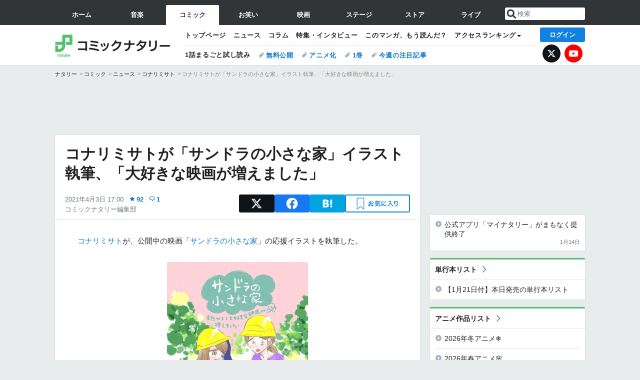

--- FILE ---
content_type: text/html; charset=UTF-8
request_url: https://natalie.mu/comic/news/423063
body_size: 28111
content:
<!DOCTYPE html>
<html lang="ja">
<head prefix="og: http://ogp.me/ns# fb: http://ogp.me/ns/fb# website: http://ogp.me/ns/website#">
    <link rel="preload" as="style" href="https://ogre.natalie.mu/build/assets/vue-DT3hGyI8.css">
<link rel="modulepreload" href="https://ogre.natalie.mu/build/assets/app-D8IiyF0U.js">
<link rel="modulepreload" href="https://ogre.natalie.mu/build/assets/auth-NXUcgq7P.js">
<link rel="modulepreload" href="https://ogre.natalie.mu/build/assets/follow-button-DdEI0M_M.js">
<link rel="modulepreload" href="https://ogre.natalie.mu/build/assets/globalEntry-aRVymWwG.js">
<link rel="stylesheet" href="https://ogre.natalie.mu/build/assets/vue-DT3hGyI8.css">
<script type="module" src="https://ogre.natalie.mu/build/assets/app-D8IiyF0U.js"></script>
<script type="module" src="https://ogre.natalie.mu/build/assets/globalEntry-aRVymWwG.js"></script>    <title>コナリミサトが「サンドラの小さな家」イラスト執筆、「大好きな映画が増えました」（コメントあり） - コミックナタリー</title>
    <meta charset="UTF-8">
    <meta name="author" content="Natasha, Inc.">
    <meta name="viewport" content="width=1060, user-scalable=yes" />
    <meta name="description" content="コナリミサトが、公開中の映画「サンドラの小さな家」の応援イラストを執筆した。">
        <meta name="robots" content="max-image-preview:large">

                <script>
            window.googletag = window.googletag || {cmd: []};
            var google_interstitial_slot;
            googletag.cmd.push(function() {
                google_interstitial_slot = googletag.defineOutOfPageSlot(
                    "/4581080/pc_comic_interstitial", googletag.enums.OutOfPageFormat.INTERSTITIAL);
                if (google_interstitial_slot) {
                    google_interstitial_slot.addService(googletag.pubads());
                }
                googletag.pubads().enableSingleRequest();
                googletag.enableServices();
                googletag.display(google_interstitial_slot);
            });
        </script>
    
<script src="https://flux-cdn.com/client/natasha/natalie.min.js" async></script>
<script type="text/javascript">
    window.pbjs = window.pbjs || {que: []};
</script>

<script src="https://securepubads.g.doubleclick.net/tag/js/gpt.js" async></script>
<script type="text/javascript">
    window.googletag = window.googletag || {cmd: []};
</script>

<script type="text/javascript">
    window.fluxtag = {
        readyBids: {
            prebid: false,
            amazon: false,
            google: false
        },
        failSafeTimeout: 3e3,
        isFn: function isFn(object) {
            var _t = 'Function';
            var toString = Object.prototype.toString;
            return toString.call(object) === '[object ' + _t + ']';
        },
        launchAdServer: function() {
            if (!fluxtag.readyBids.prebid || !fluxtag.readyBids.amazon) {
                return;
            }
            fluxtag.requestAdServer();
        },
        requestAdServer: function() {
            if (!fluxtag.readyBids.google) {
                fluxtag.readyBids.google = true;
                googletag.cmd.push(function () {
                    if (!!(pbjs.setTargetingForGPTAsync) && fluxtag.isFn(pbjs.setTargetingForGPTAsync)) {
                        pbjs.que.push(function () {
                            pbjs.setTargetingForGPTAsync();
                        });
                    }
                    googletag.pubads().refresh(fluxPbSlots);
                });
            }
        }
    };
</script>

<script type="text/javascript">
    setTimeout(function() {
        fluxtag.requestAdServer();
    }, fluxtag.failSafeTimeout);
</script>


<script>
    !function(a9,a,p,s,t,A,g){if(a[a9])return;function q(c,r){a[a9]._Q.push([c,r])}a[a9]={init:function(){q("i",arguments)},fetchBids:function(){q("f",arguments)},setDisplayBids:function(){},targetingKeys:function(){return[]},_Q:[]};A=p.createElement(s);A.async=!0;A.src=t;g=p.getElementsByTagName(s)[0];g.parentNode.insertBefore(A,g)}("apstag",window,document,"script","//c.amazon-adsystem.com/aax2/apstag.js");
    apstag.init({
        pubID: '3673',
        adServer: 'googletag'
    });
    apstag.fetchBids({
        slots: [
                                            {
                slotID: 'div-gpt-ad-3000000000001-0',
                slotName: '/4581080/pc_comic_billboard',
                sizes: [[1,1],[970,250]]            },
                            {
                slotID: 'div-gpt-ad-3000000000004-0',
                slotName: '/4581080/pc_comic_super_top',
                sizes: [728,90]            },
                                        {
                    slotID: 'div-gpt-ad-3000000000010-0',
                    slotName: '/4581080/pc_comic_w_rectangle_1',
                    sizes: [[300,250],[1,1]]                },
                        {
                    slotID: 'div-gpt-ad-3000000000011-0',
                    slotName: '/4581080/pc_comic_w_rectangle_2',
                    sizes: [300,250]                },
                        {
                    slotID: 'div-gpt-ad-3000000000007-0',
                    slotName: '/4581080/pc_comic_rectangle_top',
                    sizes: [[300,250],[1,1]]                },
                        {
                    slotID: 'div-gpt-ad-3000000000009-0',
                    slotName: '/4581080/comic_rectangle_bottom',
                    sizes: [[300,600],[300,250]]                },
                        {
                    slotID: 'div-gpt-ad-3000000000008-0',
                    slotName: '/4581080/comic_rectangle_middle',
                    sizes: [300,250]                },
                ],
        timeout: 2e3
    }, function(bids) {
        googletag.cmd.push(function(){
            apstag.setDisplayBids();
            fluxtag.readyBids.amazon = true;
            fluxtag.launchAdServer();
        });
    });
</script>

<script type="text/javascript">
    var fluxPbSlots = [];
    var fluxNonPbSlots = [];

    googletag.cmd.push(function() {
                        
                        fluxPbSlots.push(googletag.defineSlot('/4581080/pc_comic_billboard', [[1,1],[970,250]], 'div-gpt-ad-3000000000001-0').addService(googletag.pubads()).setCollapseEmptyDiv(true, true));
        
                
        fluxPbSlots.push(googletag.defineSlot('/4581080/pc_comic_super_top', [728,90], 'div-gpt-ad-3000000000004-0').addService(googletag.pubads()));

                                    fluxPbSlots.push(googletag.defineSlot('/4581080/pc_comic_w_rectangle_1', [[300,250],[1,1]], 'div-gpt-ad-3000000000010-0').addService(googletag.pubads()));
                                fluxPbSlots.push(googletag.defineSlot('/4581080/pc_comic_w_rectangle_2', [300,250], 'div-gpt-ad-3000000000011-0').addService(googletag.pubads()));
                                fluxPbSlots.push(googletag.defineSlot('/4581080/pc_comic_rectangle_top', [[300,250],[1,1]], 'div-gpt-ad-3000000000007-0').addService(googletag.pubads()));
                                fluxPbSlots.push(googletag.defineSlot('/4581080/comic_rectangle_bottom', [[300,600],[300,250]], 'div-gpt-ad-3000000000009-0').addService(googletag.pubads()));
                                fluxPbSlots.push(googletag.defineSlot('/4581080/comic_rectangle_middle', [300,250], 'div-gpt-ad-3000000000008-0').addService(googletag.pubads()));
            
                googletag.pubads()
            .setTargeting('genre', 'comic')
            .setTargeting('content', 'news')
            .setTargeting('action', 'show')
            .setTargeting('article_tag', 'null')
            .setTargeting('path', location.pathname);

                googletag.pubads().enableSingleRequest();
        googletag.pubads().disableInitialLoad();
        googletag.enableServices();

                googletag.pubads().refresh(fluxNonPbSlots);

                if (!!(window.pbFlux) && !!(window.pbFlux.prebidBidder) && fluxtag.isFn(window.pbFlux.prebidBidder)) {
            pbjs.que.push(function () {
                window.pbFlux.prebidBidder();
            });
        } else {
            fluxtag.readyBids.prebid = true;
            fluxtag.launchAdServer();
        }
    });
</script>

<script data-sdk="l/1.1.10" data-cfasync="false" nowprocket src="https://html-load.com/loader.min.js" charset="UTF-8"></script>
<script nowprocket>(function(){function t(o,e){const r=n();return(t=function(t,n){return r[t-=323]})(o,e)}function n(){const t=["getComputedStyle","href","2344xFsGae","map","loader_light","from","92hXTSnb","now","https://error-report.com/report","message","append","write","height","8647fqHSGa","Failed to load script: ","none","hostname","VGhlcmUgd2FzIGEgcHJvYmxlbSBsb2FkaW5nIHRoZSBwYWdlLiBQbGVhc2UgY2xpY2sgT0sgdG8gbGVhcm4gbW9yZS4=","width","https://","documentElement",'script[src*="//',"setAttribute","2605120AmJlZp","width: 100vw; height: 100vh; z-index: 2147483647; position: fixed; left: 0; top: 0;","Cannot find currentScript","textContent","&url=","forEach","508enLTiO","currentScript","contains","script","POST","/loader.min.js","toString","searchParams","2043206tymBJE","appendChild","&domain=","src","style","rtt","data","link,style","&error=","outerHTML","check","https://report.error-report.com/modal?eventId=&error=","setItem","1982511LJYqjt","Fallback Failed","getBoundingClientRect","7tdulod","Script not found","remove","close-error-report","235pARUfW","split","1136760nbapQj","charCodeAt","name","display","concat","_fa_","type","url","querySelectorAll","recovery","removeEventListener",'/loader.min.js"]',"host","as_","attributes","onLine","https://report.error-report.com/modal?eventId=&error=Vml0YWwgQVBJIGJsb2NrZWQ%3D&domain=","connection","createElement","loader-check","text","https://report.error-report.com/modal?eventId=","length","querySelector","localStorage","value","location","as_index","last_bfa_at","2601FMWpPW","btoa","addEventListener","error","as_modal_loaded","iframe","reload","title"];return(n=function(){return t})()}(function(){const o=t,e=n();for(;;)try{if(332235===parseInt(o(342))/1*(parseInt(o(335))/2)+parseInt(o(379))/3+-parseInt(o(358))/4*(parseInt(o(386))/5)+parseInt(o(388))/6*(-parseInt(o(382))/7)+-parseInt(o(331))/8*(parseInt(o(417))/9)+-parseInt(o(352))/10+-parseInt(o(366))/11)break;e.push(e.shift())}catch(t){e.push(e.shift())}})(),(()=>{"use strict";const n=t,o=n=>{const o=t;let e=0;for(let t=0,r=n[o(410)];t<r;t++)e=(e<<5)-e+n[o(389)](t),e|=0;return e},e=class{static[n(376)](){const t=n;var e,r;let c=arguments[t(410)]>0&&void 0!==arguments[0]?arguments[0]:t(397),a=!(arguments[t(410)]>1&&void 0!==arguments[1])||arguments[1];const i=Date[t(336)](),s=i-i%864e5,d=s-864e5,l=s+864e5,u=t(401)+o(c+"_"+s),w=t(401)+o(c+"_"+d),p=t(401)+o(c+"_"+l);return u!==w&&u!==p&&w!==p&&!(null!==(e=null!==(r=window[u])&&void 0!==r?r:window[w])&&void 0!==e?e:window[p])&&(a&&(window[u]=!0,window[w]=!0,window[p]=!0),!0)}};function r(o,e){const r=n;try{window[r(412)][r(378)](window[r(414)][r(400)]+r(393)+btoa(r(416)),Date[r(336)]()[r(364)]())}catch(t){}try{!async function(n,o){const e=r;try{if(await async function(){const n=t;try{if(await async function(){const n=t;if(!navigator[n(403)])return!0;try{await fetch(location[n(330)])}catch(t){return!0}return!1}())return!0;try{if(navigator[n(405)][n(371)]>1e3)return!0}catch(t){}return!1}catch(t){return!1}}())return;const r=await async function(n){const o=t;try{const t=new URL(o(337));t[o(365)][o(339)](o(394),o(333)),t[o(365)][o(339)](o(328),""),t[o(365)][o(339)](o(338),n),t[o(365)][o(339)](o(395),location[o(330)]);const e=await fetch(t[o(330)],{method:o(362)});return await e[o(408)]()}catch(t){return o(324)}}(n);document[e(396)](e(373))[e(357)]((t=>{const n=e;t[n(384)](),t[n(355)]=""}));let a=!1;window[e(323)](e(338),(t=>{const n=e;n(325)===t[n(372)]&&(a=!0)}));const i=document[e(406)](e(326));i[e(369)]=e(409)[e(392)](r,e(374))[e(392)](btoa(n),e(368))[e(392)](o,e(356))[e(392)](btoa(location[e(330)])),i[e(351)](e(370),e(353)),document[e(349)][e(367)](i);const s=t=>{const n=e;n(385)===t[n(372)]&&(i[n(384)](),window[n(398)](n(338),s))};window[e(323)](e(338),s);const d=()=>{const t=e,n=i[t(381)]();return t(344)!==window[t(329)](i)[t(391)]&&0!==n[t(347)]&&0!==n[t(341)]};let l=!1;const u=setInterval((()=>{if(!document[e(360)](i))return clearInterval(u);d()||l||(clearInterval(u),l=!0,c(n,o))}),1e3);setTimeout((()=>{a||l||(l=!0,c(n,o))}),3e3)}catch(t){c(n,o)}}(o,e)}catch(t){c(o,e)}}function c(t,o){const e=n;try{const n=atob(e(346));confirm(n)?location[e(330)]=e(377)[e(392)](btoa(t),e(368))[e(392)](o,e(356))[e(392)](btoa(location[e(330)])):location[e(327)]()}catch(t){location[e(330)]=e(404)[e(392)](o)}}(()=>{const t=n,o=n=>t(343)[t(392)](n);let c="";try{var a,i;null===(a=document[t(359)])||void 0===a||a[t(384)]();const n=null!==(i=function(){const n=t,o=n(415)+window[n(418)](window[n(414)][n(345)]);return window[o]}())&&void 0!==i?i:0;if(!e[t(376)](t(407),!1))return;const s="html-load.com,fb.html-load.com,content-loader.com,fb.content-loader.com"[t(387)](",");c=s[0];const d=document[t(411)](t(350)[t(392)](s[n],t(399)));if(!d)throw new Error(t(383));const l=Array[t(334)](d[t(402)])[t(332)]((n=>({name:n[t(390)],value:n[t(413)]})));if(n+1<s[t(410)])return function(n,o){const e=t,r=e(415)+window[e(418)](window[e(414)][e(345)]);window[r]=o}(0,n+1),void function(n,o){const e=t;var r;const c=document[e(406)](e(361));o[e(357)]((t=>{const n=e;let{name:o,value:r}=t;return c[n(351)](o,r)})),c[e(351)](e(369),e(348)[e(392)](n,e(363))),document[e(340)](c[e(375)]);const a=null===(r=document[e(359)])||void 0===r?void 0:r[e(375)];if(!a)throw new Error(e(354));document[e(340)](a)}(s[n+1],l);r(o(t(380)),c)}catch(n){try{n=n[t(364)]()}catch(t){}r(o(n),c)}})()})();})();</script>

<script>
    window.gnshbrequest = window.gnshbrequest || {cmd:[]};
    window.gnshbrequest.cmd.push(function(){
        window.gnshbrequest.forceInternalRequest();
    });
</script>
<script async src="https://securepubads.g.doubleclick.net/tag/js/gpt.js"></script>
<script async src="https://cpt.geniee.jp/hb/v1/155656/1636/wrapper.min.js"></script>
    
                        <script>
            window.dataLayer = window.dataLayer || [];
            dataLayer.push({"genre":"comic","controller":"news","action":"show","published_date":"2021-04-03"});
        </script>
        <script>(function(w,d,s,l,i){w[l]=w[l]||[];w[l].push({'gtm.start':new Date().getTime(),event:'gtm.js'});var f=d.getElementsByTagName(s)[0], j=d.createElement(s),dl=l!='dataLayer'?'&l='+l:'';j.async=true;j.src= 'https://www.googletagmanager.com/gtm.js?id='+i+dl;f.parentNode.insertBefore(j,f);})(window,document,'script','dataLayer','GTM-KQ3F3HP');</script>
    
            <link rel="canonical" href="https://natalie.mu/comic/news/423063">
                    <meta name="news_keywords" content="コナリミサト,サンドラの小さな家,クレア・ダン,フィリダ・ロイド">
            
    <link rel="stylesheet" href="https://natalie.mu/asset/common/polar/desktop/css/comic-v1768878069.css" />

    <link rel="shortcut icon" href="https://ogre.natalie.mu/asset/natalie/common/polar/desktop/image/comic/favicon.ico" />
    <link rel="apple-touch-icon" href="https://ogre.natalie.mu/asset/natalie/common/polar/desktop/image/comic/apple-touch-icon.png" />

        
        
        
            <link rel="modulepreload" href="https://ogre.natalie.mu/build/assets/my-DwcppuI9.js">
<link rel="modulepreload" href="https://ogre.natalie.mu/build/assets/notyf.min-Cwod4UaU.js">
<script type="module" src="https://ogre.natalie.mu/build/assets/my-DwcppuI9.js"></script>
<script type="module" src="https://ogre.natalie.mu/build/assets/notyf.min-Cwod4UaU.js"></script><link rel="stylesheet" href="https://natalie.mu/asset/common/polar/desktop/css/my-v1768878069.css" />

        <meta property="og:site_name" content="コミックナタリー" />
    <meta property="og:title" content="コナリミサトが「サンドラの小さな家」イラスト執筆、「大好きな映画が増えました」（コメントあり） - コミックナタリー" />
    <meta property="og:type" content="article" />
    <meta property="og:url" content="https://natalie.mu/comic/news/423063" />
    <meta property="og:description" content="コナリミサトが、公開中の映画「サンドラの小さな家」の応援イラストを執筆した。">
    <meta property="og:image" content="https://ogre.natalie.mu/media/news/comic/2021/0403/sandora_illust.jpg?impolicy=twitter_card_face_crop" />
    <meta property="og:image:type" content="image/jpeg" />
    <meta property="og:image:width" content="1200" />
    <meta property="og:image:height" content="630" />
    <meta property="fb:app_id" content="242059559172717" />
    <meta name="twitter:card" content="summary_large_image" />
    <meta name="twitter:creator" content="@comic_natalie" />
    <meta name="twitter:site" content="@comic_natalie" />
    <meta name="twitter:title" content="コナリミサトが「サンドラの小さな家」イラスト執筆、「大好きな映画が増えました」（コメントあり） - コミックナタリー" />
    <meta name="twitter:description" content="コナリミサトが、公開中の映画「サンドラの小さな家」の応援イラストを執筆した。" />
    <meta name="twitter:url" content="https://natalie.mu/comic/news/423063" />
    <meta name="twitter:image" content="https://ogre.natalie.mu/media/news/comic/2021/0403/sandora_illust.jpg?impolicy=twitter_card_face_crop" />

            <meta property="og:title:short" content="コナリミサトが「サンドラの小さな家」イラスト執筆" />
    
                    <script type="text/javascript">
            window._taboola = window._taboola || [];
            _taboola.push({article:'auto'});
            !function (e, f, u, i) {
                if (!document.getElementById(i)){
                    e.async = 1;
                    e.src = u;
                    e.id = i;
                    f.parentNode.insertBefore(e, f);
                }
            }(document.createElement('script'),
                document.getElementsByTagName('script')[0],
                '//cdn.taboola.com/libtrc/natashainc-network/loader.js',
                'tb_loader_script');
            if(window.performance && typeof window.performance.mark == 'function')
            {window.performance.mark('tbl_ic');}
        </script>
    </head>
<body id="page-top">

<noscript><iframe src="https://www.googletagmanager.com/ns.html?id=GTM-KQ3F3HP" height="0" width="0" style="display:none;visibility:hidden"></iframe></noscript>
<noscript><span class="error-text">「ナタリー」のサービスを快適に利用するために、JavaScript を ON にしてください</span></noscript>

    <script>
        (function () {
            function getCookie(name) {
                return document.cookie
                    .split('; ')
                    .find(row => row.startsWith(name + '='))
                    ?.split('=')[1] ?? null;
            }

            const staffConfig = getCookie('staff_config');
            const isStaff = Boolean(staffConfig);

            window.natalie = window.natalie || {};
            window.natalie.isStaff = () => isStaff;
        })();
    </script>

        

        <div class="ca_profitx_ad_container ca_profitx_mediaid_5238 ca_profitx_pageid_37782" id="profitx-interstitial-external">
        <div class="ca_profitx_ad" data-ca-profitx-ad data-ca-profitx-tagid="45839" data-ca-profitx-spotid="pfxad_45839" data-ca-profitx-pageid="37782"></div>
        <div class="ca_profitx_ad" data-ca-profitx-ad data-ca-profitx-tagid="45840" data-ca-profitx-spotid="pfxad_45840" data-ca-profitx-pageid="37782"></div>
    </div>

<script>
    (function() {
        const isStaff = window.natalie?.isStaff?.() === true;
        const containers = [
            { id: 'profitx-interstitial', pageId: '36802' },
            { id: 'profitx-interstitial-external', pageId: '37782' },
        ];

        if (isStaff) {
            return;
        }

        containers.forEach(({ id, pageId }) => {
            const container = document.getElementById(id);
            if (!container) {
                return;
            }

            const script = document.createElement('script');
            script.src = 'https://cdn.caprofitx.com/media/5238/pfx.js';
            script.async = true;
            script.type = 'text/javascript';
            script.charset = 'utf-8';
            script.setAttribute('data-ca-profitx-pageid', pageId);
            script.setAttribute('data-ca-profitx-js', '');
            container.appendChild(script);
        });
    })();
</script>



                <div id="im-7bd2f7447ca7482c9f8989b9dead48d7"></div>
        <script>
            (function() {
                const isStaff = window.natalie?.isStaff?.() === true;
                if (isStaff) {
                    return;
                }

                const container = document.getElementById('im-7bd2f7447ca7482c9f8989b9dead48d7');
                if (!container) {
                    return;
                }

                const script = document.createElement('script');
                script.src = 'https://ogre.natalie.mu/asset/natalie/common/polar/desktop/js/ad/imobile_interstitial.js?v=1768878069';
                script.async = true;
                container.appendChild(script);
            })();
        </script>
    
                    

                <div class="NA_ad_large">
            <!-- AD:pc_comic_billboard -->
<div class="NA_ad" align="center">
    <div id="div-gpt-ad-3000000000001-0" style="line-height: 0;">
        <script type="text/javascript">
            googletag.cmd.push(function() { googletag.display("div-gpt-ad-3000000000001-0"); });
        </script>
    </div>
</div>
        </div>
    
                    
<nav class="NA_globalnav_wrapper">
    <div class="NA_globalnav">
        <ul class="NA_globalnav_tab" role="navigation">
            <li class="NA_globalnav_tab_01"><a href="https://natalie.mu" data-google-interstitial="false" data-gtm-click="グローバルナビ"><span class="NA_globalnav_tab_label">ホーム</span></a></li>
                                                        <li class="NA_globalnav_tab_02"><a href="https://natalie.mu/music" data-google-interstitial="false" data-gtm-click="グローバルナビ"><span class="NA_globalnav_tab_label">音楽</span></a></li>
                <li class="NA_globalnav_tab_03 NA_current"><a href="https://natalie.mu/comic" data-google-interstitial="false" data-gtm-click="グローバルナビ"><span class="NA_globalnav_tab_label">コミック</span></a></li>
                <li class="NA_globalnav_tab_04"><a href="https://natalie.mu/owarai" data-google-interstitial="false" data-gtm-click="グローバルナビ"><span class="NA_globalnav_tab_label">お笑い</span></a></li>
                <li class="NA_globalnav_tab_05"><a href="https://natalie.mu/eiga" data-google-interstitial="false" data-gtm-click="グローバルナビ"><span class="NA_globalnav_tab_label">映画</span></a></li>
                <li class="NA_globalnav_tab_06"><a href="https://natalie.mu/stage" data-google-interstitial="false" data-gtm-click="グローバルナビ"><span class="NA_globalnav_tab_label">ステージ</span></a></li>
                        <li class="NA_globalnav_tab_07"><a href="https://store.natalie.mu" target="_blank" data-google-interstitial="false" data-gtm-click="global_navi"><span class="NA_globalnav_tab_label">ストア</span></a></li>
            <li class="NA_globalnav_tab_08"><a href="https://live.natalie.mu" target="_blank" data-google-interstitial="false" data-gtm-click="global_navi"><span class="NA_globalnav_tab_label">ライブ</span></a></li>
        </ul>
        <div class="NA_search">
            <form name="search" method="get" action="/search">
                <button class="NA_search_btn" type="submit">送信</button>
                <input name="query" id="NA_search_input" class="NA_search_input" type="search" placeholder="検索" maxlength="64" value="" required>
                                    <input type="hidden" name="g" value="comic">
                                <ul id="NA_search_suggest" style="display:none;"></ul>
            </form>
        </div>
    </div>
</nav>

<div class="NA_container" id="app">
    <div id="app-header-login" class="NA_layout_header">
                        <header class="NA_header NA_header-userfunc-enable">
        <div class="NA_localnav">
            <div class="NA_localnav_logo" role="banner">
                                    <a href="https://natalie.mu/comic" data-google-interstitial="false">コミックナタリー</a>
                            </div>
            <desktop-header-login-button
                :current-path="'/comic/news/423063'" />
            </desktop-header-login-button>
            <div class="NA_localnav_banner">
                                    <ul class="NA_localnav_menu">
        <li><a href="https://natalie.mu/comic" data-google-interstitial="false" data-gtm-click="ローカルナビ">トップページ</a></li>
        <li><a href="https://natalie.mu/comic/news" data-google-interstitial="false" data-gtm-click="ローカルナビ">ニュース</a></li>
        <li><a href="https://natalie.mu/comic/column" data-google-interstitial="false" data-gtm-click="ローカルナビ">コラム</a></li>
        <li><a href="https://natalie.mu/comic/pp" data-google-interstitial="false" data-gtm-click="ローカルナビ">特集・インタビュー</a></li>
                <li><a href="https://natalie.mu/comic/comic_review" data-google-interstitial="false" data-gtm-click="ローカルナビ">このマンガ、もう読んだ？</a></li>                <li class="NA_localnav_menu_dropdown">
            <a>アクセスランキング</a>
            <ul class="NA_localnav_menu_dropdown_list">
                <li><a href="https://natalie.mu/comic/news/list/order_by/views" data-google-interstitial="false" data-gtm-click="ローカルナビ">記事アクセスランキング</a></li>
                <li><a href="https://natalie.mu/comic/gallery/hot" data-google-interstitial="false" data-gtm-click="ローカルナビ">画像アクセスランキング</a></li>
                                <li><a href="https://natalie.mu/comic/artist" data-google-interstitial="false" data-gtm-click="ローカルナビ">話題のマンガ家・声優</a></li>
                <li><a href="https://natalie.mu/comic/anime" data-google-interstitial="false" data-gtm-click="ローカルナビ">話題のアニメ</a></li>                                                <li><a href="https://natalie.mu/comic/gallery/hot/media" data-google-interstitial="false" data-gtm-click="ローカルナビ">話題の動画</a></li>
            </ul>
        </li>
                    </ul>
            <ul class="NA_localnav_tag">
                                        <li class="NA_localnav_go"><a href="https://natalie.mu/comic/comic_trial" data-google-interstitial="false" data-gtm-click="ローカルナビ">1話まるごと試し読み</a></li>
                                        <li><a href="https://natalie.mu/comic/tag/612" data-google-interstitial="false" data-gtm-click="ローカルナビ_タグ">無料公開</a></li>
                            <li><a href="https://natalie.mu/comic/tag/50" data-google-interstitial="false" data-gtm-click="ローカルナビ_タグ">アニメ化</a></li>
                            <li><a href="https://natalie.mu/comic/tag/59" data-google-interstitial="false" data-gtm-click="ローカルナビ_タグ">1巻</a></li>
                            <li><a href="https://natalie.mu/comic/tag/558" data-google-interstitial="false" data-gtm-click="ローカルナビ_タグ">今週の注目記事</a></li>
                    </ul>
        <ul class="NA_localnav_account">
        <li class="NA_localnav_account_x"><a href="https://twitter.com/comic_natalie" target="_blank" data-google-interstitial="false" data-gtm-click="local_navi_x">X</a></li>
        <li class="NA_localnav_account_yt"><a href="https://www.youtube.com/@comic.natalie" target="_blank" data-google-interstitial="false" data-gtm-click="local_navi_youtube">YouTube</a></li>
    </ul>
                            </div>
        </div>
    </header>

                        
            <section>
        <ul class="NA_breadcrumb" role="navigation">
                                                <li><a href="https://natalie.mu" data-gtm-click="パンくず">ナタリー</a></li>
                                                                <li><a href="https://natalie.mu/comic" data-gtm-click="パンくず">コミック</a></li>
                                                                <li><a href="https://natalie.mu/comic/news" data-gtm-click="パンくず">ニュース</a></li>
                                                                <li><a href="https://natalie.mu/comic/artist/5896" data-gtm-click="パンくず">コナリミサト</a></li>
                                                                <li>コナリミサトが「サンドラの小さな家」イラスト執筆、「大好きな映画が増えました」</li>
                                    </ul>
    </section>
    
            </div>
        <div class="NA_layout_2col">
        <div class="NA_layout_2col_left">
            <main role="main">
                                <!-- AD:pc_comic_super_top -->
    <div class="NA_ad NA_ad-728x90" align="center">
        <div id="div-gpt-ad-3000000000004-0">
            <script type="text/javascript">
                googletag.cmd.push(function() { googletag.display("div-gpt-ad-3000000000004-0"); });
            </script>
        </div>
    </div>

                <article class="NA_article">
                    <div class="NA_article_header">
                        <h1 class="NA_article_title">コナリミサトが「サンドラの小さな家」イラスト執筆、「大好きな映画が増えました」</h1>
                        <p class="NA_article_data">
                            <span class="NA_article_date">2021年4月3日 17:00</span>
                            <span class="NA_article_score"><label for="score_popup" class="NA_popup_open">92</label></span>                            <span class="NA_article_score-comment"><a href="https://natalie.mu/comic/news/423063/comment">1</a></span>                            <span class="NA_article_author"><a href="https://natalie.mu/comic/author/72">コミックナタリー編集部</a></span>                        </p>

                                                                            <div class="NA_popup_wrap">
    <input id="score_popup" type="checkbox">
    <div class="NA_popup_overlay">
        <label for="score_popup" class="NA_popup_trigger"></label>
        <div class="NA_popup_content">
            <label for="score_popup" class="NA_popup_close">×</label>
            <p class="NA_popup_total">92</p>
            <p class="NA_popup_describe">この記事に関するナタリー公式アカウントの投稿が、SNS上でシェア / いいねされた数の合計です。</p>
            <ul class="NA_popup_detail">
                <li class="NA_popup_x"><span class="NA_popup_x_rt">11</span> <span class="NA_popup_x_fav">79</span></li>
                <li class="NA_popup_fb">2 シェア</li>
            </ul>
                            <div class="NA_popup_link">
                    <a href="https://natalie.mu/comic/news/423063/comment">記事へのコメント<small>（1件）</small></a>
                </div>
                    </div>
    </div>
</div>
                        
                                                                            <div data-cmp="app-user-favorite" class="NA_share">
    <ul class="NA_share_list">
        <!-- X -->
        <li class="NA_share_list_x">
            <a href="https://twitter.com/intent/tweet?url=https%3A%2F%2Fnatalie.mu%2Fcomic%2Fnews%2F423063&text=%E3%82%B3%E3%83%8A%E3%83%AA%E3%83%9F%E3%82%B5%E3%83%88%E3%81%8C%E3%80%8C%E3%82%B5%E3%83%B3%E3%83%89%E3%83%A9%E3%81%AE%E5%B0%8F%E3%81%95%E3%81%AA%E5%AE%B6%E3%80%8D%E3%82%A4%E3%83%A9%E3%82%B9%E3%83%88%E5%9F%B7%E7%AD%86%E3%80%81%E3%80%8C%E5%A4%A7%E5%A5%BD%E3%81%8D%E3%81%AA%E6%98%A0%E7%94%BB%E3%81%8C%E5%A2%97%E3%81%88%E3%81%BE%E3%81%97%E3%81%9F%E3%80%8D%EF%BC%88%E3%82%B3%E3%83%A1%E3%83%B3%E3%83%88%E3%81%82%E3%82%8A%EF%BC%89"
                target="_blank"
                class="GAE_tweetBtnTop"
                rel="nofollow"
                data-gtm-click="top_share"
            >
                X
            </a>
        </li>
        <!-- Facebook -->
        <li class="NA_share_list_fb">
            <a href="http://www.facebook.com/sharer/sharer.php?u=https%3A%2F%2Fnatalie.mu%2Fcomic%2Fnews%2F423063&t=%E3%82%B3%E3%83%8A%E3%83%AA%E3%83%9F%E3%82%B5%E3%83%88%E3%81%8C%E3%80%8C%E3%82%B5%E3%83%B3%E3%83%89%E3%83%A9%E3%81%AE%E5%B0%8F%E3%81%95%E3%81%AA%E5%AE%B6%E3%80%8D%E3%82%A4%E3%83%A9%E3%82%B9%E3%83%88%E5%9F%B7%E7%AD%86%E3%80%81%E3%80%8C%E5%A4%A7%E5%A5%BD%E3%81%8D%E3%81%AA%E6%98%A0%E7%94%BB%E3%81%8C%E5%A2%97%E3%81%88%E3%81%BE%E3%81%97%E3%81%9F%E3%80%8D%EF%BC%88%E3%82%B3%E3%83%A1%E3%83%B3%E3%83%88%E3%81%82%E3%82%8A%EF%BC%89"
                target="_blank"
                class="GAE_fbShareBtnTop"
                rel="nofollow"
                data-gtm-click="top_share"
            >
                Facebook
            </a>
        </li>
        <!-- はてなブックマーク -->
        <li class="NA_share_list_hb">
            <a href="http://b.hatena.ne.jp/entry/https%3A%2F%2Fnatalie.mu%2Fcomic%2Fnews%2F423063"
                class="GAE_hatenaBookmarkBtnTop"
                onclick="window.open((this.href), 'HatenaWindow', 'width=900, height=470, menubar=no, toolbar=no, scrollbars=yes'); return false;"
                rel="nofollow"
                data-gtm-click="top_share"
            >
                はてなブックマーク
            </a>
        </li>
        <!-- ナタリーお気に入り -->
        <desktop-user-favorite
            :entity-id="423063"
            type="news"
            position="article_top_fav"
        />
    </ul>
</div>
                        
                    </div>
                    <div class="NA_article_body">
                                                
                                                                            <p><wbr><a href="https://natalie.mu/comic/artist/5896" data-gtm-click="記事_セクション_本文_アーティスト">コナリミサト</a>が、公開中の映画「<wbr><a href="https://natalie.mu/eiga/film/186667" data-gtm-click="記事_セクション_本文_映画">サンドラの小さな家</a>」の応援イラストを執筆した。</p>
                        
                                                                                                                                                                                            <div class="NA_article_fig NA_article_fig-middle">
        <a  href="https://natalie.mu/comic/gallery/news/423063/1567628" data-gtm-click="記事_セクション_本文_画像" >
            <div class="NA_article_fig_img">
                <img
                    class="lazyload"
                    data-src="https://ogre.natalie.mu/media/news/comic/2021/0403/sandora_illust.jpg?imwidth=640&amp;imdensity=1"
                    width="640"
                    height="906"
                     alt="コナリミサトが執筆した映画「サンドラの小さな家」の応援イラスト。"                                     >
            </div>
                            <div class="NA_article_fig_caption">
                    <p class="NA_article_fig_caption_text">
                        コナリミサトが執筆した映画「サンドラの小さな家」の応援イラスト。
                                                    <span class="NA_article_fig_caption_link">［高画質で見る］</span>
                                            </p>
                </div>
                    </a>
    </div>
                                                                            <div class="NA_thumblist">
        <ul class="NA_thumblist_container">
                            <li>
                    <div class="NA_thumblist_item">
                                                    <a href="https://natalie.mu/comic/gallery/news/423063/1567629"  title="映画「サンドラの小さな家」ビジュアル" data-gtm-click="記事_セクション_メイン画像ギャラリー" data-gtm-text="映画「サンドラの小さな家」ビジュアル">
    <img class="lazyload NA_thumblist_img" data-src="https://ogre.natalie.mu/media/news/comic/2021/0403/sandra_key.jpg?impolicy=thumb_fit&amp;width=180&amp;height=180" alt="映画「サンドラの小さな家」ビジュアル">
</a>
                                            </div>
                </li>
                            <li>
                    <div class="NA_thumblist_item">
                                                    <a href="https://natalie.mu/comic/gallery/news/423063/1567637"  title="映画「サンドラの小さな家」場面写真" data-gtm-click="記事_セクション_メイン画像ギャラリー" data-gtm-text="映画「サンドラの小さな家」場面写真">
    <img class="lazyload NA_thumblist_img" data-src="https://ogre.natalie.mu/media/news/comic/2021/0403/sandra_02.jpg?impolicy=thumb_fit&amp;width=180&amp;height=180" alt="映画「サンドラの小さな家」場面写真">
</a>
                                            </div>
                </li>
                            <li>
                    <div class="NA_thumblist_item">
                                                    <a href="https://natalie.mu/comic/gallery/news/423063/1567631"  title="映画「サンドラの小さな家」場面写真" data-gtm-click="記事_セクション_メイン画像ギャラリー" data-gtm-text="映画「サンドラの小さな家」場面写真">
    <img class="lazyload NA_thumblist_img" data-src="https://ogre.natalie.mu/media/news/comic/2021/0403/sandra_03.jpg?impolicy=thumb_fit&amp;width=180&amp;height=180" alt="映画「サンドラの小さな家」場面写真">
</a>
                                            </div>
                </li>
                            <li>
                    <div class="NA_thumblist_item">
                                                    <a href="https://natalie.mu/comic/gallery/news/423063/1567632"  title="映画「サンドラの小さな家」場面写真" data-gtm-click="記事_セクション_メイン画像ギャラリー" data-gtm-text="映画「サンドラの小さな家」場面写真">
    <img class="lazyload NA_thumblist_img" data-src="https://ogre.natalie.mu/media/news/comic/2021/0403/sandra_04.jpg?impolicy=thumb_fit&amp;width=180&amp;height=180" alt="映画「サンドラの小さな家」場面写真">
</a>
                                            </div>
                </li>
                            <li>
                    <div class="NA_thumblist_item">
                                                    <a href="https://natalie.mu/comic/gallery/news/423063/1567633"  title="映画「サンドラの小さな家」場面写真" data-gtm-click="記事_セクション_メイン画像ギャラリー" data-gtm-text="映画「サンドラの小さな家」場面写真">
    <img class="lazyload NA_thumblist_img" data-src="https://ogre.natalie.mu/media/news/comic/2021/0403/sandra_05.jpg?impolicy=thumb_fit&amp;width=180&amp;height=180" alt="映画「サンドラの小さな家」場面写真">
</a>
                                            </div>
                </li>
                            <li>
                    <div class="NA_thumblist_item">
                                                    <a href="https://natalie.mu/comic/gallery/news/423063/1567638"  title="映画「サンドラの小さな家」場面写真" data-gtm-click="記事_セクション_メイン画像ギャラリー" data-gtm-text="映画「サンドラの小さな家」場面写真">
    <img class="lazyload NA_thumblist_img" data-src="https://ogre.natalie.mu/media/news/comic/2021/0403/sandra_06.jpg?impolicy=thumb_fit&amp;width=180&amp;height=180" alt="映画「サンドラの小さな家」場面写真">
</a>
                                            </div>
                </li>
                            <li>
                    <div class="NA_thumblist_item">
                                                    <a href="https://natalie.mu/comic/gallery/news/423063/1567634" title="+7" data-gtm-click="記事_セクション_メイン画像ギャラリー" data-gtm-text="+7">
                                <span class="NA_thumblist_more">+7</span>
                            </a>
                                            </div>
                </li>
                    </ul>
    </div>
                                                                    
                                                    
                                                <div class="NA_article_embed_img-right">
                    <a href="https://natalie.mu/comic/gallery/news/423063/1567629" data-gtm-click="記事_セクション_本文_画像">
                    <div class="NA_article_img_thumb">
                <img
                    class="lazyload"
                    data-src="https://ogre.natalie.mu/media/news/comic/2021/0403/sandra_key.jpg?imwidth=468&amp;imdensity=1"
                    width="640"
                    height="904"
                     alt="映画「サンドラの小さな家」ビジュアル"                                     >
            </div>
                            <p class="NA_article_img_caption">映画「サンドラの小さな家」ビジュアル <span class="NA_article_img_caption_link">［高画質で見る］</span></p>
                                </a>
            </div>

<p>「サンドラの小さな家」は<wbr><a href="https://natalie.mu/comic/artist/119419" data-gtm-click="記事_セクション_本文_アーティスト">クレア・ダン</a>が脚本・主演を務め、「マンマ・ミーア！」の<wbr><a href="https://natalie.mu/comic/artist/57647" data-gtm-click="記事_セクション_本文_アーティスト">フィリダ・ロイド</a>が監督した映画。住む場所をなくしたシングルマザーが、2人の娘たちのために自力で家を建て、住む家も人生もDIYしようと奮闘する物語だ。自身もDIY好きで、DIYを題材としたマンガ「黄昏てマイルーム」を連載中のコナリは、ヘルメットを被った母のサンドラと娘のエマ、モリーが手作りの小さな家を囲んで楽しむ姿を執筆。また「サンドラの奮闘とそれに引っ張られて巻き込まれてゆく人々のハッピーな渦にわくわくしました。観たあととにかく何かを無性に作りたくなる力が漲ります。またひとつ大好きな映画が増えました」とメッセージを綴った。そのほか<wbr><a href="https://natalie.mu/comic/artist/41" data-gtm-click="記事_セクション_本文_アーティスト">大塚愛</a>、<wbr><a href="https://natalie.mu/comic/artist/111674" data-gtm-click="記事_セクション_本文_アーティスト">宇垣美里</a>からも映画についてコメントが寄せられている。「サンドラの小さな家」は東京・新宿ピカデリー、ヒューマントラストシネマ有楽町ほか全国にて上映中。</p><h2 id="NA_article_main_h2_1">コナリミサト コメント</h2><p>サンドラの奮闘とそれに引っ張られて巻き込まれてゆく人々のハッピーな渦にわくわくしました。観たあととにかく何かを無性に作りたくなる力が漲ります。またひとつ大好きな映画が増えました。</p><h2 id="NA_article_main_h2_2">大塚愛コメント</h2><p>目を覆いたくなるような出来事に、生きる意味を問いたくなるような悲しみに、現実と理想のズレの深さに混乱し、行き先をたびたび見失うことがある。<br>誰かの優しさに触れることで、誰かを抱きしめるための強さを持つことで、明日というチャンスに挙手をして起き上がる、それはいつも通りのことなのかもしれない。<br>諦めないことは容易ではないけれど、諦めない価値もまた、愛する人達に、この映画にそっと教えてもらいました。</p><h2 id="NA_article_main_h2_3">宇垣美里コメント</h2><p>シングルマザーに社会は無慈悲で生活は過酷で不安定<br>それでもどんな理不尽も暴力も<br>彼女自身を奪うことも、希望を根絶やしにすることもできやしなかった<br>全てを失おうと何度でも立ち上がる姿に心が奮い立つのを感じた</p>
                                                    
                        
                                                
                                                
                                                                            <div class="NA_article_tagad" data-genre="comic" data-ids="5896+119419+57647" data-context="artist" data-app="mobile" data-domain="https://api.natalie.mu" style="display:none;"></div>
                            <script type="text/javascript" src="https://ogre.natalie.mu/asset/natalie/common/polar/desktop/js/widget/tagad.min.js?v=1768878069" async></script>
                                                
                                                                            <div class="NA_article_gallery" id="NA_parts_article_gallery">
        <p class="NA_article_gallery_title">この記事の画像（全14件）</p>
        <ul class="NA_imglist">
                            <li>
                    <a href="https://natalie.mu/comic/gallery/news/423063/1567628"   title="コナリミサトが執筆した映画「サンドラの小さな家」の応援イラスト。" data-gtm-click="記事_セクション_一覧" data-gtm-text="コナリミサトが執筆した映画「サンドラの小さな家」の応援イラスト。">
    <img class="lazyload NA_imglist_thumb" data-src="https://ogre.natalie.mu/media/news/comic/2021/0403/sandora_illust.jpg?impolicy=thumb_fit&amp;width=180&amp;height=180" alt="コナリミサトが執筆した映画「サンドラの小さな家」の応援イラスト。">
</a>
                </li>
                            <li>
                    <a href="https://natalie.mu/comic/gallery/news/423063/1567629"   title="映画「サンドラの小さな家」ビジュアル" data-gtm-click="記事_セクション_一覧" data-gtm-text="映画「サンドラの小さな家」ビジュアル">
    <img class="lazyload NA_imglist_thumb" data-src="https://ogre.natalie.mu/media/news/comic/2021/0403/sandra_key.jpg?impolicy=thumb_fit&amp;width=180&amp;height=180" alt="映画「サンドラの小さな家」ビジュアル">
</a>
                </li>
                            <li>
                    <a href="https://natalie.mu/comic/gallery/news/423063/1567637"   title="映画「サンドラの小さな家」場面写真" data-gtm-click="記事_セクション_一覧" data-gtm-text="映画「サンドラの小さな家」場面写真">
    <img class="lazyload NA_imglist_thumb" data-src="https://ogre.natalie.mu/media/news/comic/2021/0403/sandra_02.jpg?impolicy=thumb_fit&amp;width=180&amp;height=180" alt="映画「サンドラの小さな家」場面写真">
</a>
                </li>
                            <li>
                    <a href="https://natalie.mu/comic/gallery/news/423063/1567631"   title="映画「サンドラの小さな家」場面写真" data-gtm-click="記事_セクション_一覧" data-gtm-text="映画「サンドラの小さな家」場面写真">
    <img class="lazyload NA_imglist_thumb" data-src="https://ogre.natalie.mu/media/news/comic/2021/0403/sandra_03.jpg?impolicy=thumb_fit&amp;width=180&amp;height=180" alt="映画「サンドラの小さな家」場面写真">
</a>
                </li>
                            <li>
                    <a href="https://natalie.mu/comic/gallery/news/423063/1567632"   title="映画「サンドラの小さな家」場面写真" data-gtm-click="記事_セクション_一覧" data-gtm-text="映画「サンドラの小さな家」場面写真">
    <img class="lazyload NA_imglist_thumb" data-src="https://ogre.natalie.mu/media/news/comic/2021/0403/sandra_04.jpg?impolicy=thumb_fit&amp;width=180&amp;height=180" alt="映画「サンドラの小さな家」場面写真">
</a>
                </li>
                            <li>
                    <a href="https://natalie.mu/comic/gallery/news/423063/1567633"   title="映画「サンドラの小さな家」場面写真" data-gtm-click="記事_セクション_一覧" data-gtm-text="映画「サンドラの小さな家」場面写真">
    <img class="lazyload NA_imglist_thumb" data-src="https://ogre.natalie.mu/media/news/comic/2021/0403/sandra_05.jpg?impolicy=thumb_fit&amp;width=180&amp;height=180" alt="映画「サンドラの小さな家」場面写真">
</a>
                </li>
                            <li>
                    <a href="https://natalie.mu/comic/gallery/news/423063/1567638"   title="映画「サンドラの小さな家」場面写真" data-gtm-click="記事_セクション_一覧" data-gtm-text="映画「サンドラの小さな家」場面写真">
    <img class="lazyload NA_imglist_thumb" data-src="https://ogre.natalie.mu/media/news/comic/2021/0403/sandra_06.jpg?impolicy=thumb_fit&amp;width=180&amp;height=180" alt="映画「サンドラの小さな家」場面写真">
</a>
                </li>
                            <li>
                    <a href="https://natalie.mu/comic/gallery/news/423063/1567634"   title="映画「サンドラの小さな家」場面写真" data-gtm-click="記事_セクション_一覧" data-gtm-text="映画「サンドラの小さな家」場面写真">
    <img class="lazyload NA_imglist_thumb" data-src="https://ogre.natalie.mu/media/news/comic/2021/0403/sandra_07.jpg?impolicy=thumb_fit&amp;width=180&amp;height=180" alt="映画「サンドラの小さな家」場面写真">
</a>
                </li>
                            <li>
                    <a href="https://natalie.mu/comic/gallery/news/423063/1567635"   title="映画「サンドラの小さな家」場面写真" data-gtm-click="記事_セクション_一覧" data-gtm-text="映画「サンドラの小さな家」場面写真">
    <img class="lazyload NA_imglist_thumb" data-src="https://ogre.natalie.mu/media/news/comic/2021/0403/sandra_08.jpg?impolicy=thumb_fit&amp;width=180&amp;height=180" alt="映画「サンドラの小さな家」場面写真">
</a>
                </li>
                            <li>
                    <a href="https://natalie.mu/comic/gallery/news/423063/1567639"   title="映画「サンドラの小さな家」場面写真" data-gtm-click="記事_セクション_一覧" data-gtm-text="映画「サンドラの小さな家」場面写真">
    <img class="lazyload NA_imglist_thumb" data-src="https://ogre.natalie.mu/media/news/comic/2021/0403/sandra_09.jpg?impolicy=thumb_fit&amp;width=180&amp;height=180" alt="映画「サンドラの小さな家」場面写真">
</a>
                </li>
                            <li>
                    <a href="https://natalie.mu/comic/gallery/news/423063/1567640"   title="映画「サンドラの小さな家」場面写真" data-gtm-click="記事_セクション_一覧" data-gtm-text="映画「サンドラの小さな家」場面写真">
    <img class="lazyload NA_imglist_thumb" data-src="https://ogre.natalie.mu/media/news/comic/2021/0403/sandra_10.jpg?impolicy=thumb_fit&amp;width=180&amp;height=180" alt="映画「サンドラの小さな家」場面写真">
</a>
                </li>
                            <li>
                    <a href="https://natalie.mu/comic/gallery/news/423063/1567641"   title="映画「サンドラの小さな家」場面写真" data-gtm-click="記事_セクション_一覧" data-gtm-text="映画「サンドラの小さな家」場面写真">
    <img class="lazyload NA_imglist_thumb" data-src="https://ogre.natalie.mu/media/news/comic/2021/0403/sandra_11.jpg?impolicy=thumb_fit&amp;width=180&amp;height=180" alt="映画「サンドラの小さな家」場面写真">
</a>
                </li>
                            <li>
                    <a href="https://natalie.mu/comic/gallery/news/423063/1567636"   title="映画「サンドラの小さな家」場面写真" data-gtm-click="記事_セクション_一覧" data-gtm-text="映画「サンドラの小さな家」場面写真">
    <img class="lazyload NA_imglist_thumb" data-src="https://ogre.natalie.mu/media/news/comic/2021/0403/sandra_12.jpg?impolicy=thumb_fit&amp;width=180&amp;height=180" alt="映画「サンドラの小さな家」場面写真">
</a>
                </li>
                            <li>
                    <a href="https://natalie.mu/comic/gallery/news/423063/1567630"   title="映画「サンドラの小さな家」場面写真" data-gtm-click="記事_セクション_一覧" data-gtm-text="映画「サンドラの小さな家」場面写真">
    <img class="lazyload NA_imglist_thumb" data-src="https://ogre.natalie.mu/media/news/comic/2021/0403/sandra_01.jpg?impolicy=thumb_fit&amp;width=180&amp;height=180" alt="映画「サンドラの小さな家」場面写真">
</a>
                </li>
                    </ul>
            </div>
                        
                                                
                                                                            <h2 id="NA_article_sub_h2_1">映画「サンドラの小さな家」</h2><p>東京・新宿ピカデリー、ヒューマントラストシネマ有楽町ほかにて上映中<br><br>監督：<wbr><a href="https://natalie.mu/comic/artist/57647" data-gtm-click="記事_セクション_本文_アーティスト">フィリダ・ロイド</a><br>共同脚本：<wbr><a href="https://natalie.mu/comic/artist/119419" data-gtm-click="記事_セクション_本文_アーティスト">クレア・ダン</a>、マルコム・キャンベル<br>出演：クレア・ダン、<wbr><a href="https://natalie.mu/comic/artist/25837" data-gtm-click="記事_セクション_本文_アーティスト">ハリエット・ウォルター</a>、<wbr><a href="https://natalie.mu/comic/artist/66278" data-gtm-click="記事_セクション_本文_アーティスト">コンリース・ヒル</a><br>2020年 / アイルランド・イギリス / 英語 / 97min / スコープ / カラー / 5.1ch / 原題：herself / 日本語字幕：高内朝子<br>提供：ニューセレクト、アスミック・エース、ロングライド<br>配給：ロングライド</p><p class="NA_article_text-annotation">※高内朝子の高ははしご高が正式表記。</p>
                        
                                                                                <div class="NA_article_copyright"><small>(c)Element Pictures, Herself Film Productions, Fís Eireann/Screen Ireland, British Broadcasting Corporation, The British Film Institute 2020</small></div>
                        
                                                
                                                    <div class="NA_article_socialfav">
    <h2 class="NA_article_socialfav_title">この記事が役に立ったらいいね！をお願いします</h2>
    <p class="NA_article_socialfav_summary">いいね！をすると、Xのタイムラインであなた向けのナタリーの記事が表示されやすくなります。</p>
    <p class="NA_article_socialfav_btn">
        <a href="https://x.com/intent/favorite?tweet_id=1378255986687795206" target="_blank" data-gtm-click="intent_x_like">
            いいね！する
        </a>
    </p>
</div>
                        
                                                                            <div class="NA_article_social">
    <h2 class="NA_article_social_title">読者の反応</h2>
    <div class="NA_article_social_score">
        <ul class="NA_article_social_score_detail">
                            <li class="NA_article_social_score_total"><label for="score_popup">92</label></li>
                        <li class="NA_article_social_score_comment"><a href="https://natalie.mu/comic/news/423063/comment">1</a></li>
        </ul>
    </div>
    <div class="NA_article_social_comment">
        <a href="https://natalie.mu/comic/news/423063/comment">
            <p class="NA_article_social_comment_id">コミックナタリー <small>@comic_natalie</small></p>
            <p class="NA_article_social_comment_text">コナリミサトが「サンドラの小さな家」イラスト執筆、「大好きな映画が増えました」（コメントあり）<br />
https://t.co/KyL6HgHYOt https://t.co/0oFXcS1QV3</p>
        </a>
    </div>
    <div class="NA_article_social_link">
        <a href="https://natalie.mu/comic/news/423063/comment">コメントを読む<small>（1件）</small></a>
    </div>
</div>
                        
                                                                            <div data-cmp="app-user-favorite" class="NA_share">
    <ul class="NA_share_list">
        <!-- X -->
        <li class="NA_share_list_x">
            <a href="https://twitter.com/intent/tweet?url=https%3A%2F%2Fnatalie.mu%2Fcomic%2Fnews%2F423063&text=%E3%82%B3%E3%83%8A%E3%83%AA%E3%83%9F%E3%82%B5%E3%83%88%E3%81%8C%E3%80%8C%E3%82%B5%E3%83%B3%E3%83%89%E3%83%A9%E3%81%AE%E5%B0%8F%E3%81%95%E3%81%AA%E5%AE%B6%E3%80%8D%E3%82%A4%E3%83%A9%E3%82%B9%E3%83%88%E5%9F%B7%E7%AD%86%E3%80%81%E3%80%8C%E5%A4%A7%E5%A5%BD%E3%81%8D%E3%81%AA%E6%98%A0%E7%94%BB%E3%81%8C%E5%A2%97%E3%81%88%E3%81%BE%E3%81%97%E3%81%9F%E3%80%8D%EF%BC%88%E3%82%B3%E3%83%A1%E3%83%B3%E3%83%88%E3%81%82%E3%82%8A%EF%BC%89"
                target="_blank"
                class="GAE_tweetBtnBottom"
                rel="nofollow"
                data-gtm-click="bottom_share"
            >
                X
            </a>
        </li>
        <!-- Facebook -->
        <li class="NA_share_list_fb">
            <a href="http://www.facebook.com/sharer/sharer.php?u=https%3A%2F%2Fnatalie.mu%2Fcomic%2Fnews%2F423063&t=%E3%82%B3%E3%83%8A%E3%83%AA%E3%83%9F%E3%82%B5%E3%83%88%E3%81%8C%E3%80%8C%E3%82%B5%E3%83%B3%E3%83%89%E3%83%A9%E3%81%AE%E5%B0%8F%E3%81%95%E3%81%AA%E5%AE%B6%E3%80%8D%E3%82%A4%E3%83%A9%E3%82%B9%E3%83%88%E5%9F%B7%E7%AD%86%E3%80%81%E3%80%8C%E5%A4%A7%E5%A5%BD%E3%81%8D%E3%81%AA%E6%98%A0%E7%94%BB%E3%81%8C%E5%A2%97%E3%81%88%E3%81%BE%E3%81%97%E3%81%9F%E3%80%8D%EF%BC%88%E3%82%B3%E3%83%A1%E3%83%B3%E3%83%88%E3%81%82%E3%82%8A%EF%BC%89"
                target="_blank"
                class="GAE_fbShareBtnBottom"
                rel="nofollow"
                data-gtm-click="bottom_share"
            >
                Facebook
            </a>
        </li>
        <!-- はてなブックマーク -->
        <li class="NA_share_list_hb">
            <a href="http://b.hatena.ne.jp/entry/https%3A%2F%2Fnatalie.mu%2Fcomic%2Fnews%2F423063"
                class="GAE_hatenaBookmarkBtnBottom"
                onclick="window.open((this.href), 'HatenaWindow', 'width=900, height=470, menubar=no, toolbar=no, scrollbars=yes'); return false;"
                rel="nofollow"
                data-gtm-click="bottom_share"
            >
                はてなブックマーク
            </a>
        </li>
        <!-- ナタリーお気に入り -->
        <desktop-user-favorite
            :entity-id="423063"
            type="news"
            position="article_bottom_fav"
        />
    </ul>
</div>
                        
                                                <div class="NA_ad_double">
        <!-- AD:pc_comic_w_rectangle_1 -->
    <div class="NA_ad" align="center">
        <div id="div-gpt-ad-3000000000010-0">
            <script type="text/javascript">
                googletag.cmd.push(function() { googletag.display("div-gpt-ad-3000000000010-0"); });
            </script>
        </div>
    </div>
        <!-- AD:pc_comic_w_rectangle_2 -->
    <div class="NA_ad" align="center">
        <div id="div-gpt-ad-3000000000011-0">
            <script type="text/javascript">
                googletag.cmd.push(function() { googletag.display("div-gpt-ad-3000000000011-0"); });
            </script>
        </div>
    </div>
    </div>

                                                                                                        <div class="NA_article_link">
        <h2 class="NA_article_link_title">コナリミサトのほかの記事</h2>
                    <div class="NA_card NA_card-m">
                <a href="https://natalie.mu/comic/column/650028" data-gtm-click="記事_セクション_ほかの記事">
            <div class="NA_thumb">
                            <img class="lazyload" data-src="https://ogre.natalie.mu/media/news/comic/2025/1216/2025_end_comic_1216.jpg?impolicy=thumb_fit&amp;width=140&amp;height=140" alt="惜別～2025年に完結したおもな長期連載マンガ">
                    </div>
        <div class="NA_card_text">
                    
            <p class="NA_card_title">惜別～2025年に完結したおもな長期連載マンガ</p>
                        <div class="NA_card_data">
            <div class="NA_card_score">648</div>            <div class="NA_card_date">2025年12月26日</div>
                                </div>
    </div>
</a>
            </div>
                    <div class="NA_card NA_card-m">
                <div class="NA_card_link NA_card_link-tag">
                            <a href="https://natalie.mu/comic/tag/296" data-gtm-click="null">エレガンスイブ</a>
                    </div>
    <a href="https://natalie.mu/comic/news/654093" data-gtm-click="記事_セクション_ほかの記事">
            <div class="NA_thumb">
                            <img class="lazyload" data-src="https://ogre.natalie.mu/media/news/comic/2025/1226/251226_eve.jpg?impolicy=thumb_fill&amp;cropPlace=North&amp;width=140&amp;height=140" alt="「凪のお暇」凪と慎二描く番外編がエレガンスイブに　北海道でのイベントレポートも">
                    </div>
        <div class="NA_card_text">
                    
            <p class="NA_card_title">「凪のお暇」凪と慎二描く番外編がエレガンスイブに　北海道でのイベントレポートも</p>
                        <div class="NA_card_data">
            <div class="NA_card_score">22</div>            <div class="NA_card_date">2025年12月26日</div>
                                </div>
    </div>
</a>
            </div>
                    <div class="NA_card NA_card-m">
                <div class="NA_card_link NA_card_link-tag">
                            <a href="https://natalie.mu/comic/tag/465" data-gtm-click="null">TV・ラジオ出演</a>
                             / <a href="https://natalie.mu/comic/tag/296" data-gtm-click="null">エレガンスイブ</a>
                    </div>
    <a href="https://natalie.mu/comic/news/651175" data-gtm-click="記事_セクション_ほかの記事">
            <div class="NA_thumb">
                            <img class="lazyload" data-src="https://ogre.natalie.mu/media/news/comic/2025/1207/172135S_72597530_0.jpg?impolicy=thumb_fit&amp;width=140&amp;height=140" alt="コナリミサトが「マンガのラジオ」出演、小学生時代には友人と合同雑誌を作成">
                    </div>
        <div class="NA_card_text">
                    
            <p class="NA_card_title">コナリミサトが「マンガのラジオ」出演、小学生時代には友人と合同雑誌を作成</p>
                        <div class="NA_card_data">
            <div class="NA_card_score">17</div>            <div class="NA_card_date">2025年12月7日</div>
                                </div>
    </div>
</a>
            </div>
                    <div class="NA_card NA_card-m">
                <div class="NA_card_link NA_card_link-tag">
                            <a href="https://natalie.mu/comic/tag/37" data-gtm-click="null">短編集</a>
                             / <a href="https://natalie.mu/comic/tag/498" data-gtm-click="null">試し読みあり</a>
                             / <a href="https://natalie.mu/comic/tag/60" data-gtm-click="null">店舗特典</a>
                    </div>
    <a href="https://natalie.mu/comic/news/649015" data-gtm-click="記事_セクション_ほかの記事">
            <div class="NA_thumb">
                            <img class="lazyload" data-src="https://ogre.natalie.mu/media/news/comic/2025/1121/tomodachidattahito_cover_obi.jpg?impolicy=thumb_fill&amp;cropPlace=North&amp;width=140&amp;height=140" alt="SNSでしか交流のなかった人のお葬式に行く「友達だった人」など収録、 絹田みや作品集">
                    </div>
        <div class="NA_card_text">
                    
            <p class="NA_card_title">SNSでしか交流のなかった人のお葬式に行く「友達だった人」など収録、 絹田みや作品集</p>
                        <div class="NA_card_data">
            <div class="NA_card_score">201</div>            <div class="NA_card_date">2025年11月21日</div>
                                </div>
    </div>
</a>
            </div>
            </div>
                        
                                                                                <div class="NA_article_link">
        <p class="NA_article_link_title">リンク</p>
        <ul class="NA_links">
                                                <li>
                        <a href="https://longride.jp/herself/" target="_blank" data-gtm-click="external_link">映画『サンドラの小さな家』公式サイト</a>
                    </li>
                                    </ul>
    </div>
                        
                                                
                                                <div class="NA_article_tag"
        id="follow-app"
        data-item-type="film"
        data-item-ids='[186667,5896,119419,57647,25837,66278,41,111674]'
    >
        <p class="NA_article_tag_title">関連する人物・グループ・作品</p>
        <div class="NA_followlist NA_followlist-vertical">
                            <div class="NA_followlist_item">
            <div class="NA_followlist_item_thumb">
            <a href="https://natalie.mu/eiga/film/186667">
                <img data-src="https://ogre.natalie.mu/media/ex/film/186667/flyer_1.jpg?impolicy=thumb_fit&amp;width=180&amp;height=180"
                    width="180"
                    height="180"
                    alt="サンドラの小さな家"
                    class="lazyload">
            </a>
        </div>
        <div class="NA_followlist_item_name">
            <a href="https://natalie.mu/eiga/film/186667">
                サンドラの小さな家
            </a>
        </div>
        <div class="NA_followlist_item_btn">
            <follow-button
                :item-id="186667"
                item-type="film"
                mode="parts"
            />
        </div>
    </div>
                            <div class="NA_followlist_item">
            <div class="NA_followlist_item_thumb">
            <a href="https://natalie.mu/comic/artist/5896">
                <img data-src="https://ogre.natalie.mu/artist/5896/20190227/konarisan.jpg?impolicy=thumb_fit&amp;width=180&amp;height=180"
                    width="180"
                    height="180"
                    alt="コナリミサト"
                    class="lazyload">
            </a>
        </div>
        <div class="NA_followlist_item_name">
            <a href="https://natalie.mu/comic/artist/5896">
                コナリミサト
            </a>
        </div>
        <div class="NA_followlist_item_btn">
            <follow-button
                :item-id="5896"
                item-type="artist"
                mode="parts"
            />
        </div>
    </div>
                            <div class="NA_followlist_item">
            <div class="NA_followlist_item_thumb">
            <a href="https://natalie.mu/comic/artist/119419">
                <img data-src="https://ogre.natalie.mu/asset/natalie/common/polar/common/image/eiga/blank_artist.png?impolicy=thumb_fit&amp;width=180&amp;height=180"
                    width="180"
                    height="180"
                    alt="クレア・ダン"
                    class="lazyload">
            </a>
        </div>
        <div class="NA_followlist_item_name">
            <a href="https://natalie.mu/comic/artist/119419">
                クレア・ダン
            </a>
        </div>
        <div class="NA_followlist_item_btn">
            <follow-button
                :item-id="119419"
                item-type="artist"
                mode="parts"
            />
        </div>
    </div>
                            <div class="NA_followlist_item">
            <div class="NA_followlist_item_thumb">
            <a href="https://natalie.mu/comic/artist/57647">
                <img data-src="https://ogre.natalie.mu/asset/natalie/common/polar/common/image/eiga/blank_artist.png?impolicy=thumb_fit&amp;width=180&amp;height=180"
                    width="180"
                    height="180"
                    alt="フィリダ・ロイド"
                    class="lazyload">
            </a>
        </div>
        <div class="NA_followlist_item_name">
            <a href="https://natalie.mu/comic/artist/57647">
                フィリダ・ロイド
            </a>
        </div>
        <div class="NA_followlist_item_btn">
            <follow-button
                :item-id="57647"
                item-type="artist"
                mode="parts"
            />
        </div>
    </div>
                            <div class="NA_followlist_item">
            <div class="NA_followlist_item_thumb">
            <a href="https://natalie.mu/comic/artist/25837">
                <img data-src="https://ogre.natalie.mu/asset/natalie/common/polar/common/image/eiga/blank_artist.png?impolicy=thumb_fit&amp;width=180&amp;height=180"
                    width="180"
                    height="180"
                    alt="ハリエット・ウォルター"
                    class="lazyload">
            </a>
        </div>
        <div class="NA_followlist_item_name">
            <a href="https://natalie.mu/comic/artist/25837">
                ハリエット・ウォルター
            </a>
        </div>
        <div class="NA_followlist_item_btn">
            <follow-button
                :item-id="25837"
                item-type="artist"
                mode="parts"
            />
        </div>
    </div>
                                        <div class="NA_omit">
                    <button class="NA_omit_open">続きを表示</button>
                    <div class="NA_omit_hidden">
                        <div class="NA_followlist NA_followlist-vertical">
                                                            <div class="NA_followlist_item">
            <div class="NA_followlist_item_thumb">
            <a href="https://natalie.mu/comic/artist/66278">
                <img data-src="https://ogre.natalie.mu/asset/natalie/common/polar/common/image/eiga/blank_artist.png?impolicy=thumb_fit&amp;width=180&amp;height=180"
                    width="180"
                    height="180"
                    alt="コンリース・ヒル"
                    class="lazyload">
            </a>
        </div>
        <div class="NA_followlist_item_name">
            <a href="https://natalie.mu/comic/artist/66278">
                コンリース・ヒル
            </a>
        </div>
        <div class="NA_followlist_item_btn">
            <follow-button
                :item-id="66278"
                item-type="artist"
                mode="parts"
            />
        </div>
    </div>
                                                            <div class="NA_followlist_item">
            <div class="NA_followlist_item_thumb">
            <a href="https://natalie.mu/comic/artist/41">
                <img data-src="https://ogre.natalie.mu/artist/41/20211206/OtsukaAi_art202111.jpg?impolicy=thumb_fit&amp;width=180&amp;height=180"
                    width="180"
                    height="180"
                    alt="大塚愛"
                    class="lazyload">
            </a>
        </div>
        <div class="NA_followlist_item_name">
            <a href="https://natalie.mu/comic/artist/41">
                大塚愛
            </a>
        </div>
        <div class="NA_followlist_item_btn">
            <follow-button
                :item-id="41"
                item-type="artist"
                mode="parts"
            />
        </div>
    </div>
                                                            <div class="NA_followlist_item">
            <div class="NA_followlist_item_thumb">
            <a href="https://natalie.mu/comic/artist/111674">
                <img data-src="https://ogre.natalie.mu/artist/111674/20210618/ugakimisato_art202106.jpg?impolicy=thumb_fit&amp;width=180&amp;height=180"
                    width="180"
                    height="180"
                    alt="宇垣美里"
                    class="lazyload">
            </a>
        </div>
        <div class="NA_followlist_item_name">
            <a href="https://natalie.mu/comic/artist/111674">
                宇垣美里
            </a>
        </div>
        <div class="NA_followlist_item_btn">
            <follow-button
                :item-id="111674"
                item-type="artist"
                mode="parts"
            />
        </div>
    </div>
                                                    </div>
                    </div>
                </div>
                    </div>
    </div>

                                                <div class="NA_article_tag">
        <p class="NA_article_tag_title">タグ</p>
        <div class="NA_taglist_wrapper">
            <ul class="NA_taglist">
                                                            <li class="NA_taglist_attr">
                            <a href="https://natalie.mu/comic/tag/91" data-gtm-click="記事_セクション_タグ">コメントあり</a>
                        </li>
                                                </ul>
                    </div>
    </div>


                                            </div>
                </article>

                                <div class="NA_section NA_section-list">
        <div class="NA_section_header">
            <h2>あなたにおすすめの記事</h2>
        </div>
        <div id="taboola-below-article-thumbnails-desktop"></div>
        <script type="text/javascript">
            window._taboola = window._taboola || [];
            _taboola.push({
                mode: 'alternating-thumbnails-a',
                container: 'taboola-below-article-thumbnails-desktop',
                placement: 'Below Article Thumbnails Desktop',
                target_type: 'mix'
            });
        </script>
    </div>


    
<div class="NA_section NA_section-list" id="latest_news">
        <div class="NA_section_header">
            <h2><a href="https://natalie.mu/comic/news">最新のコミックニュース</a></h2>
        </div>
        <div class="NA_card_wrapper NA_card_2col">
                            <div class="NA_card NA_card-m">
                    <div class="NA_card_link NA_card_link-tag">
                            <a href="https://natalie.mu/comic/tag/416" data-gtm-click="null">単行本リスト</a>
                    </div>
    <a href="https://natalie.mu/comic/news/653703" data-gtm-click="null">
            <div class="NA_thumb">
                            <img class="lazyload" data-src="https://ogre.natalie.mu/media/news/comic/2023/0725/defaultimage_comicslist.jpg?impolicy=thumb_fill&amp;cropPlace=Center&amp;width=180&amp;height=180" alt="【1月21日付】本日発売の単行本リスト">
                    </div>
        <div class="NA_card_text">
                    
            <p class="NA_card_title">【1月21日付】本日発売の単行本リスト</p>
                        <div class="NA_card_data">
            <div class="NA_card_score">14</div>            <div class="NA_card_date">0:00</div>
                                </div>
    </div>
</a>
                </div>
                            <div class="NA_card NA_card-m">
                    <div class="NA_card_link NA_card_link-tag">
                            <a href="https://natalie.mu/comic/tag/795" data-gtm-click="null">第76回ベルリン国際映画祭</a>
                             / <a href="https://natalie.mu/comic/tag/486" data-gtm-click="null">映画祭</a>
                             / <a href="https://natalie.mu/comic/tag/91" data-gtm-click="null">コメントあり</a>
                    </div>
    <a href="https://natalie.mu/comic/news/656932" data-gtm-click="null">
            <div class="NA_thumb">
                            <img class="lazyload" data-src="https://ogre.natalie.mu/media/news/comic/2026/0120/hanaroku_poster.jpg?impolicy=thumb_fit&amp;width=180&amp;height=180" alt="アニメ映画「花緑青が明ける日に」世界三大映画祭のベルリン国際映画祭に正式出品">
                    </div>
        <div class="NA_card_text">
                    
            <p class="NA_card_title">アニメ映画「花緑青が明ける日に」世界三大映画祭のベルリン国際映画祭に正式出品</p>
                        <div class="NA_card_data">
            <div class="NA_card_score">122</div>            <div class="NA_card_date">1月20日</div>
                                </div>
    </div>
</a>
                </div>
                            <div class="NA_card NA_card-m">
                    <div class="NA_card_link NA_card_link-tag">
                            <a href="https://natalie.mu/comic/tag/417" data-gtm-click="null">雑誌リスト</a>
                    </div>
    <a href="https://natalie.mu/comic/news/656091" data-gtm-click="null">
            <div class="NA_thumb">
                            <img class="lazyload" data-src="https://ogre.natalie.mu/media/news/comic/2023/0725/defaultimage_zasshilist.jpg?impolicy=thumb_fill&amp;cropPlace=Center&amp;width=180&amp;height=180" alt="明日1月21日（水）発売分のマンガ雑誌リスト">
                    </div>
        <div class="NA_card_text">
                    
            <p class="NA_card_title">明日1月21日（水）発売分のマンガ雑誌リスト</p>
                        <div class="NA_card_data">
            <div class="NA_card_score">10</div>            <div class="NA_card_date">1月20日</div>
                                </div>
    </div>
</a>
                </div>
                            <div class="NA_card NA_card-m">
                    <div class="NA_card_link NA_card_link-tag">
                            <a href="https://natalie.mu/comic/tag/359" data-gtm-click="null">ちゃお</a>
                             / <a href="https://natalie.mu/comic/tag/21" data-gtm-click="null">コラボグッズ</a>
                             / <a href="https://natalie.mu/comic/tag/18" data-gtm-click="null">ファッション</a>
                    </div>
    <a href="https://natalie.mu/comic/news/656904" data-gtm-click="null">
            <div class="NA_thumb">
                            <img class="lazyload" data-src="https://ogre.natalie.mu/media/news/comic/2026/0120/ciao_WEGO_1.jpg?impolicy=thumb_fit&amp;width=180&amp;height=180" alt="「きらレボ」「ミルモでポン！」「めちゃモテ委員長」のWEGOコラボアイテムが発売">
                    </div>
        <div class="NA_card_text">
                    
            <p class="NA_card_title">「きらレボ」「ミルモでポン！」「めちゃモテ委員長」のWEGOコラボアイテムが発売</p>
                        <div class="NA_card_data">
            <div class="NA_card_score">18</div>            <div class="NA_card_date">1月20日</div>
                                </div>
    </div>
</a>
                </div>
                            <div class="NA_card NA_card-m">
                    <div class="NA_card_link NA_card_link-tag">
                            <a href="https://natalie.mu/comic/tag/59" data-gtm-click="null">1巻</a>
                    </div>
    <a href="https://natalie.mu/comic/news/656883" data-gtm-click="null">
            <div class="NA_thumb">
                            <img class="lazyload" data-src="https://ogre.natalie.mu/media/news/comic/2026/0120/mihaburinouta1.jpg?impolicy=thumb_fill&amp;cropPlace=North&amp;width=180&amp;height=180" alt="九十九森の遺作を清水俊が描く　終わる命と死神の物語「みはぶりのうた」1巻">
                    </div>
        <div class="NA_card_text">
                    
            <p class="NA_card_title">九十九森の遺作を清水俊が描く　終わる命と死神の物語「みはぶりのうた」1巻</p>
                        <div class="NA_card_data">
            <div class="NA_card_score">8</div>            <div class="NA_card_date">1月20日</div>
                                </div>
    </div>
</a>
                </div>
                            <div class="NA_card NA_card-m">
                    <div class="NA_card_link NA_card_link-tag">
                            <a href="https://natalie.mu/comic/tag/609" data-gtm-click="null">鬼滅の刃</a>
                    </div>
    <a href="https://natalie.mu/comic/news/656914" data-gtm-click="null">
            <div class="NA_thumb">
                            <img class="lazyload" data-src="https://ogre.natalie.mu/media/news/comic/2026/0120/touten_14.jpg?impolicy=thumb_fit&amp;width=180&amp;height=180" alt="「鬼滅の刃」無限城編の特典第14弾は「ティザービジュアル クリアスタンド」">
                    </div>
        <div class="NA_card_text">
                    
            <p class="NA_card_title">「鬼滅の刃」無限城編の特典第14弾は「ティザービジュアル クリアスタンド」</p>
                        <div class="NA_card_data">
            <div class="NA_card_score">50</div>            <div class="NA_card_date">1月20日</div>
                                </div>
    </div>
</a>
                </div>
                            <div class="NA_card NA_card-m">
                    <div class="NA_card_link NA_card_link-tag">
                            <a href="https://natalie.mu/comic/tag/473" data-gtm-click="null">少年ジャンプ＋</a>
                             / <a href="https://natalie.mu/comic/tag/40" data-gtm-click="null">Webマンガ</a>
                    </div>
    <a href="https://natalie.mu/comic/news/656892" data-gtm-click="null">
            <div class="NA_thumb">
                            <img class="lazyload" data-src="https://ogre.natalie.mu/media/news/comic/2026/0120/mr.jpg?impolicy=thumb_fill&amp;cropPlace=South&amp;width=180&amp;height=180" alt="お疲れサラリーマンがアリの巣をきっかけに再起「おかえりミスターローリンストーン」">
                    </div>
        <div class="NA_card_text">
                    
            <p class="NA_card_title">お疲れサラリーマンがアリの巣をきっかけに再起「おかえりミスターローリンストーン」</p>
                        <div class="NA_card_data">
            <div class="NA_card_score">32</div>            <div class="NA_card_date">1月20日</div>
                                </div>
    </div>
</a>
                </div>
                            <div class="NA_card NA_card-m">
                    <a href="https://natalie.mu/comic/news/656887" data-gtm-click="null">
            <div class="NA_thumb">
                            <img class="lazyload" data-src="https://ogre.natalie.mu/media/news/comic/2025/1119/kaminoshizuku_teaservisual.jpg?impolicy=thumb_fill&amp;cropPlace=North&amp;width=180&amp;height=180" alt="アニメ「神の雫」4月にスタート　亀梨和也、佐藤拓也、内田真礼が登壇する先行上映会">
                    </div>
        <div class="NA_card_text">
                    
            <p class="NA_card_title">アニメ「神の雫」4月にスタート　亀梨和也、佐藤拓也、内田真礼が登壇する先行上映会</p>
                        <div class="NA_card_data">
            <div class="NA_card_score">235</div>            <div class="NA_card_date">1月20日</div>
                                </div>
    </div>
</a>
                </div>
                            <div class="NA_card NA_card-m">
                    <div class="NA_card_link NA_card_link-tag">
                            <a href="https://natalie.mu/comic/tag/43" data-gtm-click="null">新連載</a>
                             / <a href="https://natalie.mu/comic/tag/421" data-gtm-click="null">webアクション</a>
                             / <a href="https://natalie.mu/comic/tag/40" data-gtm-click="null">Webマンガ</a>
                    </div>
    <a href="https://natalie.mu/comic/news/656841" data-gtm-click="null">
            <div class="NA_thumb">
                            <img class="lazyload" data-src="https://ogre.natalie.mu/media/news/comic/2026/0120/kaedama_banner_1.jpg?impolicy=thumb_fill&amp;cropPlace=Center&amp;width=180&amp;height=180" alt="大戦下の地下室に閉じ込められた子供たち描く新連載サスペンス「替霊～カエ・ダマ～」">
                    </div>
        <div class="NA_card_text">
                    
            <p class="NA_card_title">大戦下の地下室に閉じ込められた子供たち描く新連載サスペンス「替霊～カエ・ダマ～」</p>
                        <div class="NA_card_data">
            <div class="NA_card_score">10</div>            <div class="NA_card_date">1月20日</div>
                                </div>
    </div>
</a>
                </div>
                            <div class="NA_card NA_card-m">
                    <div class="NA_card_link NA_card_link-tag">
                            <a href="https://natalie.mu/comic/tag/43" data-gtm-click="null">新連載</a>
                             / <a href="https://natalie.mu/comic/tag/41" data-gtm-click="null">コミカライズ</a>
                             / <a href="https://natalie.mu/comic/tag/498" data-gtm-click="null">試し読みあり</a>
                    </div>
    <a href="https://natalie.mu/comic/news/656867" data-gtm-click="null">
            <div class="NA_thumb">
                            <img class="lazyload" data-src="https://ogre.natalie.mu/media/news/comic/2026/0120/hakuennohimekouryaku.jpg?impolicy=thumb_fit&amp;width=180&amp;height=180" alt="学園の姫を攻略せよ、不憫な男子高校生のカオスラブコメ新連載">
                    </div>
        <div class="NA_card_text">
                    
            <p class="NA_card_title">学園の姫を攻略せよ、不憫な男子高校生のカオスラブコメ新連載</p>
                        <div class="NA_card_data">
            <div class="NA_card_score">30</div>            <div class="NA_card_date">1月20日</div>
                                </div>
    </div>
</a>
                </div>
                    </div>
        <div class="NA_btn NA_btn-more"><a href="https://natalie.mu/comic/news">もっと見る</a></div>
    </div>

<div class="NA_section NA_section-list">
        <div class="NA_section_header">
            <h2><a href="https://natalie.mu/comic/column" data-gtm-click="コラム_セクション_見出し">コラム</a></h2>
        </div>
        <div class="NA_card_wrapper NA_card_2col">
                            <div class="NA_card NA_card-m">
                    <a href="https://natalie.mu/comic/column/653495" data-gtm-click="コラム_セクション_記事">
            <div class="NA_thumb">
                            <img class="lazyload" data-src="https://ogre.natalie.mu/media/news/comic/2025/1223/mangataisho_yosou2026.jpg?impolicy=thumb_fit&amp;width=180&amp;height=180" alt="マンガ大賞2026 ノミネート10作品をマンガ系ライター4人が勝手に大予想">
                    </div>
        <div class="NA_card_text">
                    
            <p class="NA_card_title">マンガ大賞2026 ノミネート10作品をマンガ系ライター4人が勝手に大予想</p>
                        <div class="NA_card_data">
            <div class="NA_card_score">109</div>            <div class="NA_card_date">1月9日</div>
                                </div>
    </div>
</a>
                </div>
                            <div class="NA_card NA_card-m">
                    <div class="NA_card_link NA_card_link-series">
            <a href="https://natalie.mu/comic/serial/248" data-gtm-click="コラム_セクション_タグ">今月の新連載 第6回</a>
        </div>
    <a href="https://natalie.mu/comic/column/653529" data-gtm-click="コラム_セクション_記事">
            <div class="NA_thumb">
                            <img class="lazyload" data-src="https://ogre.natalie.mu/media/news/comic/2025/0821/kongetsunoshinrensai2.jpg?impolicy=thumb_fill&amp;cropPlace=Center&amp;width=180&amp;height=180" alt="コミックナタリー編集部員が振り返る「11月の新連載」──サンデーっぽいラブコメ、SNSでバズる新連載、少年マンガ誌にはスポーツマンガが必要？">
                    </div>
        <div class="NA_card_text">
                    
            <p class="NA_card_title">コミックナタリー編集部員が振り返る「11月の新連載」──サンデーっぽいラブコメ、SNSでバズる新連載、少年マンガ誌にはスポーツマンガが必要？</p>
                        <div class="NA_card_data">
            <div class="NA_card_score">15</div>            <div class="NA_card_date">2025年12月29日</div>
                                </div>
    </div>
</a>
                </div>
                            <div class="NA_card NA_card-m">
                    <a href="https://natalie.mu/comic/column/650028" data-gtm-click="コラム_セクション_記事">
            <div class="NA_thumb">
                            <img class="lazyload" data-src="https://ogre.natalie.mu/media/news/comic/2025/1216/2025_end_comic_1216.jpg?impolicy=thumb_fit&amp;width=180&amp;height=180" alt="惜別～2025年に完結したおもな長期連載マンガ">
                    </div>
        <div class="NA_card_text">
                    
            <p class="NA_card_title">惜別～2025年に完結したおもな長期連載マンガ</p>
                        <div class="NA_card_data">
            <div class="NA_card_score">648</div>            <div class="NA_card_date">2025年12月26日</div>
                                </div>
    </div>
</a>
                </div>
                            <div class="NA_card NA_card-m">
                    <div class="NA_card_link NA_card_link-series">
            <a href="https://natalie.mu/comic/serial/256" data-gtm-click="コラム_セクション_タグ">応援上映の現在地 第1回</a>
        </div>
    <a href="https://natalie.mu/comic/column/651216" data-gtm-click="コラム_セクション_記事">
            <div class="NA_thumb">
                            <img class="lazyload" data-src="https://ogre.natalie.mu/media/news/comic/2025/1216/pretty_column_main.jpg?impolicy=thumb_fit&amp;width=180&amp;height=180" alt="「KING OF PRISM」の応援上映はなぜ愛される？「プリティーシリーズ」応援上映10年史">
                    </div>
        <div class="NA_card_text">
                    
            <p class="NA_card_title">「KING OF PRISM」の応援上映はなぜ愛される？「プリティーシリーズ」応援上映10年史</p>
                        <div class="NA_card_data">
            <div class="NA_card_score">4429</div>            <div class="NA_card_date">2025年12月26日</div>
                                </div>
    </div>
</a>
                </div>
                            <div class="NA_card NA_card-m">
                    <a href="https://natalie.mu/comic/column/647436" data-gtm-click="コラム_セクション_記事">
            <div class="NA_thumb">
                            <img class="lazyload" data-src="https://ogre.natalie.mu/media/news/comic/2025/1113/tateyomi_josei.jpg?impolicy=thumb_fit&amp;width=180&amp;height=180" alt="「タテ読みマンガアワード 2025」女性に人気のノミネート作品を4つの軸で徹底分類">
                    </div>
        <div class="NA_card_text">
                    
            <p class="NA_card_title">「タテ読みマンガアワード 2025」女性に人気のノミネート作品を4つの軸で徹底分類</p>
                        <div class="NA_card_data">
            <div class="NA_card_score">29</div>            <div class="NA_card_date">2025年12月1日</div>
                                </div>
    </div>
</a>
                </div>
                            <div class="NA_card NA_card-m">
                    <a href="https://natalie.mu/comic/column/647434" data-gtm-click="コラム_セクション_記事">
            <div class="NA_thumb">
                            <img class="lazyload" data-src="https://ogre.natalie.mu/media/news/comic/2025/1111/tateyomi_dansei.jpg?impolicy=thumb_fit&amp;width=180&amp;height=180" alt="「タテ読みマンガアワード 2025」男性に人気のノミネート作品を4つの軸で徹底分類">
                    </div>
        <div class="NA_card_text">
                    
            <p class="NA_card_title">「タテ読みマンガアワード 2025」男性に人気のノミネート作品を4つの軸で徹底分類</p>
                        <div class="NA_card_data">
            <div class="NA_card_score">16</div>            <div class="NA_card_date">2025年12月1日</div>
                                </div>
    </div>
</a>
                </div>
                    </div>
        <div class="NA_btn NA_btn-more">
            <a href="https://natalie.mu/comic/column" data-gtm-click="コラム_セクション_もっと見る">さらに過去の記事</a>
            <a href="https://natalie.mu/comic/serial" data-gtm-click="コラム_セクション_もっと見る_連載">連載の一覧はこちら</a>
        </div>
    </div>

    <div class="NA_section NA_section-list">
        <div class="NA_section_header">
            <h2><a href="https://natalie.mu/comic/anime/season/2026-winter">2026年冬アニメ作品リスト</a></h2>
        </div>
        <div class="NA_slide_wrapper">
            <div class="NA_slide NA_slide-compact">
                                    <div class="NA_slide_item">
                        <div class="NA_card NA_card-slide">
                            <a href="https://natalie.mu/comic/anime/1266" data-gtm-click="アニメ_セクション_記事">
    <div class="NA_thumb NA_thumb-portrait NA_thumb-trim-none">
        <img class="lazyload" data-src="https://ogre.natalie.mu/media/anime/1266/SY_ghosthouse_visual.jpg?imwidth=240&amp;imdensity=1" width="120" height="170" alt="死亡遊戯で飯を食う。">
    </div>
    <div class="NA_card_text">
                    <p class="NA_card_title NA_card_title-reduce">死亡遊戯で飯を食う。</p>
        
            </div>
</a>
                        </div>
                    </div>
                                    <div class="NA_slide_item">
                        <div class="NA_card NA_card-slide">
                            <a href="https://natalie.mu/comic/anime/1607" data-gtm-click="アニメ_セクション_記事">
    <div class="NA_thumb NA_thumb-portrait NA_thumb-trim-none">
        <img class="lazyload" data-src="https://ogre.natalie.mu/media/anime/1607/meitanteiprecure_key.jpg?imwidth=240&amp;imdensity=1" width="120" height="170" alt="名探偵プリキュア！">
    </div>
    <div class="NA_card_text">
                    <p class="NA_card_title NA_card_title-reduce">名探偵プリキュア！</p>
        
            </div>
</a>
                        </div>
                    </div>
                                    <div class="NA_slide_item">
                        <div class="NA_card NA_card-slide">
                            <a href="https://natalie.mu/comic/anime/1497" data-gtm-click="アニメ_セクション_記事">
    <div class="NA_thumb NA_thumb-portrait NA_thumb-trim-none">
        <img class="lazyload" data-src="https://ogre.natalie.mu/media/anime/1497/linkclick_mainvisual.jpg?imwidth=240&amp;imdensity=1" width="120" height="170" alt="時光代理人 -LINK CLICK- 英都篇">
    </div>
    <div class="NA_card_text">
                    <p class="NA_card_title NA_card_title-reduce">時光代理人 -LINK CLICK- 英都篇</p>
        
            </div>
</a>
                        </div>
                    </div>
                                    <div class="NA_slide_item">
                        <div class="NA_card NA_card-slide">
                            <a href="https://natalie.mu/comic/anime/1527" data-gtm-click="アニメ_セクション_記事">
    <div class="NA_thumb NA_thumb-portrait NA_thumb-trim-none">
        <img class="lazyload" data-src="https://ogre.natalie.mu/media/anime/1527/saioshinogitei_KV.jpg?imwidth=240&amp;imdensity=1" width="120" height="170" alt="最推しの義兄を愛でるため、長生きします！">
    </div>
    <div class="NA_card_text">
                    <p class="NA_card_title NA_card_title-reduce">最推しの義兄を愛でるため、長生きします！</p>
        
            </div>
</a>
                        </div>
                    </div>
                                    <div class="NA_slide_item">
                        <div class="NA_card NA_card-slide">
                            <a href="https://natalie.mu/comic/anime/1077" data-gtm-click="アニメ_セクション_記事">
    <div class="NA_thumb NA_thumb-portrait NA_thumb-trim-none">
        <img class="lazyload" data-src="https://ogre.natalie.mu/media/anime/1077/tamonkun_main.jpg?imwidth=240&amp;imdensity=1" width="120" height="170" alt="多聞くん今どっち!?">
    </div>
    <div class="NA_card_text">
                    <p class="NA_card_title NA_card_title-reduce">多聞くん今どっち!?</p>
        
            </div>
</a>
                        </div>
                    </div>
                            </div>
        </div>
    </div>


<div class="NA_section NA_section-list">
            <div class="NA_section_header">
                <h2><a href="https://natalie.mu/comic/tag/59">1巻</a></h2>
            </div>
            <div class="NA_slide_wrapper">
                <div class="NA_slide">
                                            <div class="NA_slide_item">
                            <div class="NA_card NA_card-slide">
                                <a href="https://natalie.mu/comic/news/656883" data-gtm-click="null">
    <div class="NA_thumb">
                    <img class="lazyload" data-src="https://ogre.natalie.mu/media/news/comic/2026/0120/mihaburinouta1.jpg?impolicy=thumb_fill&amp;cropPlace=North&amp;width=268&amp;height=268" width="268" height="268" alt="九十九森の遺作を清水俊が描く　終わる命と死神の物語「みはぶりのうた」1巻">
            </div>
    <div class="NA_card_text">
                <p class="NA_card_title">九十九森の遺作を清水俊が描く「みはぶりのうた」1巻</p>
        <div class="NA_card_data">
            <div class="NA_card_date">1月20日</div>
                    </div>
    </div>
</a>
                            </div>
                        </div>
                                            <div class="NA_slide_item">
                            <div class="NA_card NA_card-slide">
                                <a href="https://natalie.mu/comic/news/656836" data-gtm-click="null">
    <div class="NA_thumb">
                    <img class="lazyload" data-src="https://ogre.natalie.mu/media/news/comic/2026/0120/atlanta1996_1.jpg?impolicy=thumb_fill&amp;cropPlace=North&amp;width=268&amp;height=268" width="268" height="268" alt="90年代を駆け抜けた男たちの物語、「Mr.CB」のコンビが描く「ATLANTA 1996」1巻">
            </div>
    <div class="NA_card_text">
                <p class="NA_card_title">「Mr.CB」のコンビが描く「ATLANTA 1996」1巻</p>
        <div class="NA_card_data">
            <div class="NA_card_date">1月20日</div>
                    </div>
    </div>
</a>
                            </div>
                        </div>
                                            <div class="NA_slide_item">
                            <div class="NA_card NA_card-slide">
                                <a href="https://natalie.mu/comic/news/656819" data-gtm-click="null">
    <div class="NA_thumb">
                    <img class="lazyload" data-src="https://ogre.natalie.mu/media/news/comic/2026/0120/onijidai01.jpg?impolicy=thumb_fill&amp;cropPlace=North&amp;width=268&amp;height=268" width="268" height="268" alt="生き別れの妹を探すため旅をする、“人鬼共存”の新時代を描くファンタジー「鬼時代」">
            </div>
    <div class="NA_card_text">
                <p class="NA_card_title">“人鬼共存”の新時代を描くファンタジー「鬼時代」</p>
        <div class="NA_card_data">
            <div class="NA_card_date">1月20日</div>
                    </div>
    </div>
</a>
                            </div>
                        </div>
                                            <div class="NA_slide_item">
                            <div class="NA_card NA_card-slide">
                                <a href="https://natalie.mu/comic/news/656822" data-gtm-click="null">
    <div class="NA_thumb">
                    <img class="lazyload" data-src="https://ogre.natalie.mu/media/news/comic/2026/0120/108p01.jpg?impolicy=thumb_fill&amp;cropPlace=North&amp;width=268&amp;height=268" width="268" height="268" alt="世界滅亡を回避するため107人と愛し合うハーレム確定エロコメ「108P！」1巻">
            </div>
    <div class="NA_card_text">
                <p class="NA_card_title">世界滅亡を回避するため107人と愛し合うハーレム確定エロコメ</p>
        <div class="NA_card_data">
            <div class="NA_card_date">1月20日</div>
                    </div>
    </div>
</a>
                            </div>
                        </div>
                                            <div class="NA_slide_item">
                            <div class="NA_card NA_card-slide">
                                <a href="https://natalie.mu/comic/news/656797" data-gtm-click="null">
    <div class="NA_thumb">
                    <img class="lazyload" data-src="https://ogre.natalie.mu/media/news/comic/2026/0120/ryutoryunokekkon_obi.jpg?impolicy=thumb_fill&amp;cropPlace=North&amp;width=268&amp;height=268" width="268" height="268" alt="竜国の王女と龍国の皇女、元敵同士が紡ぐ異色の新婚ファンタジー「竜と龍の結婚」">
            </div>
    <div class="NA_card_text">
                <p class="NA_card_title">竜国の王女と龍国の皇女、異色の新婚ファンタジー</p>
        <div class="NA_card_data">
            <div class="NA_card_date">1月20日</div>
                    </div>
    </div>
</a>
                            </div>
                        </div>
                                    </div>
            </div>
            <div class="NA_btn NA_btn-more"><a href="https://natalie.mu/comic/tag/59">もっと見る</a></div>
        </div>
            <div class="NA_section NA_section-list">
            <div class="NA_section_header">
                <h2><a href="https://natalie.mu/comic/tag/406">イベントレポート</a></h2>
            </div>
            <div class="NA_slide_wrapper">
                <div class="NA_slide">
                                            <div class="NA_slide_item">
                            <div class="NA_card NA_card-slide">
                                <a href="https://natalie.mu/comic/news/656627" data-gtm-click="null">
    <div class="NA_thumb">
                    <img class="lazyload" data-src="https://ogre.natalie.mu/media/news/comic/2026/0118/DSC_3350.jpg?impolicy=thumb_fit&amp;width=268&amp;height=268" width="268" height="268" alt="「閃光のハサウェイ」5年ぶり新作に小野賢章「お待たせしました！という気持ちでいっぱい」">
            </div>
    <div class="NA_card_text">
                <p class="NA_card_title">「閃光のハサウェイ」[Alexandros]が「閃光」披露、会場熱狂</p>
        <div class="NA_card_data">
            <div class="NA_card_date">1月18日</div>
                    </div>
    </div>
</a>
                            </div>
                        </div>
                                            <div class="NA_slide_item">
                            <div class="NA_card NA_card-slide">
                                <a href="https://natalie.mu/comic/news/656543" data-gtm-click="null">
    <div class="NA_thumb">
                    <img class="lazyload" data-src="https://ogre.natalie.mu/media/news/comic/2026/0117/DSC05603.jpg?impolicy=thumb_fit&amp;width=268&amp;height=268" width="268" height="268" alt="劇場版「僕ヤバ」堀江瞬＆羊宮妃那が制服姿　“おねえ”田村ゆかりの歌に堀江も興奮">
            </div>
    <div class="NA_card_text">
                <p class="NA_card_title">劇場版僕ヤバ、堀江瞬＆羊宮妃那が制服で登壇</p>
        <div class="NA_card_data">
            <div class="NA_card_date">1月17日</div>
                    </div>
    </div>
</a>
                            </div>
                        </div>
                                            <div class="NA_slide_item">
                            <div class="NA_card NA_card-slide">
                                <a href="https://natalie.mu/comic/news/656515" data-gtm-click="null">
    <div class="NA_thumb">
                    <img class="lazyload" data-src="https://ogre.natalie.mu/media/news/comic/2026/0117/medalist_event_09.jpg?impolicy=thumb_fit&amp;width=268&amp;height=268" width="268" height="268" alt="「メダリスト」春瀬なつみ＆大塚剛央らの今年の目標は？内田雄馬は開脚を披露">
            </div>
    <div class="NA_card_text">
                <p class="NA_card_title">「メダリスト」春瀬なつみ＆大塚剛央らの今年の目標は</p>
        <div class="NA_card_data">
            <div class="NA_card_date">1月17日</div>
                    </div>
    </div>
</a>
                            </div>
                        </div>
                                            <div class="NA_slide_item">
                            <div class="NA_card NA_card-slide">
                                <a href="https://natalie.mu/comic/news/656217" data-gtm-click="null">
    <div class="NA_thumb">
                    <img class="lazyload" data-src="https://ogre.natalie.mu/media/news/comic/2026/0115/DSC05463.jpg?impolicy=thumb_fit&amp;width=268&amp;height=268" width="268" height="268" alt="アニメに懸ける熱量を体感「ルックバック展」、押山監督が雨のシーンへの思いを語る">
            </div>
    <div class="NA_card_text">
                <p class="NA_card_title">アニメに懸ける熱量を体感「ルックバック展」</p>
        <div class="NA_card_data">
            <div class="NA_card_date">1月15日</div>
                    </div>
    </div>
</a>
                            </div>
                        </div>
                                            <div class="NA_slide_item">
                            <div class="NA_card NA_card-slide">
                                <a href="https://natalie.mu/comic/news/655992" data-gtm-click="null">
    <div class="NA_thumb">
                    <img class="lazyload" data-src="https://ogre.natalie.mu/media/news/comic/2026/0114/friani_main.jpg?impolicy=thumb_fill&amp;cropPlace=Center&amp;width=268&amp;height=268" width="268" height="268" alt="「葬送のフリーレン」種﨑敦美らフラアニ枠キャストが集結、出てみたい日テレの番組は">
            </div>
    <div class="NA_card_text">
                <p class="NA_card_title">「フリーレン」種﨑敦美らフラアニ枠キャストが集結</p>
        <div class="NA_card_data">
            <div class="NA_card_date">1月15日</div>
                    </div>
    </div>
</a>
                            </div>
                        </div>
                                    </div>
            </div>
            <div class="NA_btn NA_btn-more"><a href="https://natalie.mu/comic/tag/406">もっと見る</a></div>
        </div>
            <div class="NA_section NA_section-list">
            <div class="NA_section_header">
                <h2><a href="https://natalie.mu/comic/tag/418">単行本売り上げランキング</a></h2>
            </div>
            <div class="NA_slide_wrapper">
                <div class="NA_slide">
                                            <div class="NA_slide_item">
                            <div class="NA_card NA_card-slide">
                                <a href="https://natalie.mu/comic/news/656832" data-gtm-click="null">
    <div class="NA_thumb">
                    <img class="lazyload" data-src="https://ogre.natalie.mu/media/news/comic/2026/0120/gash2_6.jpg?impolicy=thumb_fill&amp;cropPlace=North&amp;width=268&amp;height=268" width="268" height="268" alt="【1月12日～1月18日】週間単行本売り上げランキング">
            </div>
    <div class="NA_card_text">
                <p class="NA_card_title">【1月12日～1月18日】週間単行本売り上げランキング</p>
        <div class="NA_card_data">
            <div class="NA_card_date">1月20日</div>
                    </div>
    </div>
</a>
                            </div>
                        </div>
                                            <div class="NA_slide_item">
                            <div class="NA_card NA_card-slide">
                                <a href="https://natalie.mu/comic/news/655969" data-gtm-click="null">
    <div class="NA_thumb">
                    <img class="lazyload" data-src="https://ogre.natalie.mu/media/news/comic/2026/0105/mojyuro1.jpg?impolicy=thumb_fill&amp;cropPlace=Center&amp;width=268&amp;height=268" width="268" height="268" alt="【1月5日～1月11日】週間単行本売り上げランキング">
            </div>
    <div class="NA_card_text">
                <p class="NA_card_title">【1月5日～1月11日】週間単行本売り上げランキング</p>
        <div class="NA_card_data">
            <div class="NA_card_date">1月13日</div>
                    </div>
    </div>
</a>
                            </div>
                        </div>
                                            <div class="NA_slide_item">
                            <div class="NA_card NA_card-slide">
                                <a href="https://natalie.mu/comic/news/655135" data-gtm-click="null">
    <div class="NA_thumb">
                    <img class="lazyload" data-src="https://ogre.natalie.mu/media/news/comic/2025/1219/frieren15.jpg?impolicy=thumb_fill&amp;cropPlace=North&amp;width=268&amp;height=268" width="268" height="268" alt="【12月29日～1月4日】週間単行本売り上げランキング">
            </div>
    <div class="NA_card_text">
                <p class="NA_card_title">【12月29日～1月4日】週間単行本売り上げランキング</p>
        <div class="NA_card_data">
            <div class="NA_card_date">1月6日</div>
                    </div>
    </div>
</a>
                            </div>
                        </div>
                                            <div class="NA_slide_item">
                            <div class="NA_card NA_card-slide">
                                <a href="https://natalie.mu/comic/news/654530" data-gtm-click="null">
    <div class="NA_thumb">
                    <img class="lazyload" data-src="https://ogre.natalie.mu/media/news/comic/2025/1219/frieren15.jpg?impolicy=thumb_fill&amp;cropPlace=North&amp;width=268&amp;height=268" width="268" height="268" alt="【12月22日～12月28日】週間単行本売り上げランキング">
            </div>
    <div class="NA_card_text">
                <p class="NA_card_title">【12月22日～12月28日】週間単行本売り上げランキング</p>
        <div class="NA_card_data">
            <div class="NA_card_date">2025年12月30日</div>
                    </div>
    </div>
</a>
                            </div>
                        </div>
                                            <div class="NA_slide_item">
                            <div class="NA_card NA_card-slide">
                                <a href="https://natalie.mu/comic/news/653572" data-gtm-click="null">
    <div class="NA_thumb">
                    <img class="lazyload" data-src="https://ogre.natalie.mu/media/news/comic/2025/1219/frieren15.jpg?impolicy=thumb_fill&amp;cropPlace=North&amp;width=268&amp;height=268" width="268" height="268" alt="【12月15日～12月21日】週間単行本売り上げランキング">
            </div>
    <div class="NA_card_text">
                <p class="NA_card_title">【12月15日～12月21日】週間単行本売り上げランキング</p>
        <div class="NA_card_data">
            <div class="NA_card_date">2025年12月23日</div>
                    </div>
    </div>
</a>
                            </div>
                        </div>
                                    </div>
            </div>
            <div class="NA_btn NA_btn-more"><a href="https://natalie.mu/comic/tag/418">もっと見る</a></div>
        </div>
    

<div class="NA_section NA_section-list">

        <div class="NA_section_header">
            <h2><a href="https://natalie.mu/comic/gallery/hot/media">話題の動画</a></h2>
        </div>

        <div class="NA_slide_wrapper">
            <div class="NA_slide">
                                    <div class="NA_slide_item">
                        <div class="NA_card NA_card-slide">
                            <a href="https://natalie.mu/comic/gallery/hot/media/131293">
                                <div class="NA_thumb NA_thumb-landscape NA_thumb-trim-center">
                                    <img class="lazyload" data-src="https://i.ytimg.com/vi/ZrQoGBYHzIU/default.jpg" alt="TVアニメ「本好きの下剋上 領主の養女」本PV">
                                </div>
                                <div class="NA_card_text">
                                    <p class="NA_card_title">TVアニメ「本好きの下剋上 領主の養女」本PV</p>
                                </div>
                            </a>
                        </div>
                    </div>
                                    <div class="NA_slide_item">
                        <div class="NA_card NA_card-slide">
                            <a href="https://natalie.mu/comic/gallery/hot/media/122863">
                                <div class="NA_thumb NA_thumb-landscape NA_thumb-trim-center">
                                    <img class="lazyload" data-src="https://i.ytimg.com/vi/ZfIXXgqxVn8/default.jpg" alt="「劇場版『鬼滅の刃』無限城編 第一章 猗窩座再来」本予告">
                                </div>
                                <div class="NA_card_text">
                                    <p class="NA_card_title">「劇場版『鬼滅の刃』無限城編 第一章 猗窩座再来」本予告</p>
                                </div>
                            </a>
                        </div>
                    </div>
                                    <div class="NA_slide_item">
                        <div class="NA_card NA_card-slide">
                            <a href="https://natalie.mu/comic/gallery/hot/media/131326">
                                <div class="NA_thumb NA_thumb-landscape NA_thumb-trim-center">
                                    <img class="lazyload" data-src="https://i.ytimg.com/vi/Yu35eXiEpFg/default.jpg" alt="「機動警察パトレイバー EZY」特報">
                                </div>
                                <div class="NA_card_text">
                                    <p class="NA_card_title">「機動警察パトレイバー EZY」特報</p>
                                </div>
                            </a>
                        </div>
                    </div>
                                    <div class="NA_slide_item">
                        <div class="NA_card NA_card-slide">
                            <a href="https://natalie.mu/comic/gallery/hot/media/131312">
                                <div class="NA_thumb NA_thumb-landscape NA_thumb-trim-center">
                                    <img class="lazyload" data-src="https://i.ytimg.com/vi/21us6zkCnCY/default.jpg" alt="「スペシャリストと走ろう 宮野真守」篇 30秒">
                                </div>
                                <div class="NA_card_text">
                                    <p class="NA_card_title">「スペシャリストと走ろう 宮野真守」篇 30秒</p>
                                </div>
                            </a>
                        </div>
                    </div>
                                    <div class="NA_slide_item">
                        <div class="NA_card NA_card-slide">
                            <a href="https://natalie.mu/comic/gallery/hot/media/131314">
                                <div class="NA_thumb NA_thumb-landscape NA_thumb-trim-center">
                                    <img class="lazyload" data-src="https://i.ytimg.com/vi/gbKDjmvQlbM/default.jpg" alt="「スペシャリストと走ろう 宮野真守」篇メイキング">
                                </div>
                                <div class="NA_card_text">
                                    <p class="NA_card_title">「スペシャリストと走ろう 宮野真守」篇メイキング</p>
                                </div>
                            </a>
                        </div>
                    </div>
                            </div>
        </div>

    </div>

<div class="NA_section NA_section-list">
    <div class="NA_section_header NA_section_header-global">
        <h2><a href="https://natalie.mu/news/list/order_by/views" data-gtm-click="アクセスランキング_セクション_見出し">記事アクセスランキング（総合）</a></h2>
    </div>
    <div class="NA_slide_wrapper">
        <div class="NA_slide">
                            <div class="NA_slide_item">
                    <div class="NA_card NA_card-slide">
                        <div class="NA_card_rank NA_card_rank-global">1</div>
                        <a href="https://natalie.mu/eiga/news/656732" data-gtm-click="アクセスランキング_セクション_記事_順位1">
    <div class="NA_thumb">
                    <img class="lazyload" data-src="https://ogre.natalie.mu/media/news/eiga/2026/0119/jigoku_202601_teaser.jpg?impolicy=thumb_fill&amp;cropPlace=Center&amp;width=240&amp;height=240" width="240" height="240" alt="戸田恵梨香主演「地獄に堕ちるわよ」初映像が到着、伊藤沙莉・生田斗真らキャスト一挙解禁">
            </div>
    <div class="NA_card_text">
                    <p class="NA_card_genre NA_card_genre-eiga">映画</p>
                <p class="NA_card_title">伊藤沙莉・生田斗真ら「地獄に堕ちるわよ」に出演</p>
        <div class="NA_card_data">
            <div class="NA_card_date">1月20日</div>
                    </div>
    </div>
</a>
                    </div>
                </div>
                            <div class="NA_slide_item">
                    <div class="NA_card NA_card-slide">
                        <div class="NA_card_rank NA_card_rank-global">2</div>
                        <a href="https://natalie.mu/comic/news/656861" data-gtm-click="アクセスランキング_セクション_記事_順位2">
    <div class="NA_thumb">
                    <img class="lazyload" data-src="https://ogre.natalie.mu/media/news/comic/2026/0120/BacktotheFuture_hataka_konomitakeshi_01.jpg?impolicy=thumb_fit&amp;width=240&amp;height=240" width="240" height="240" alt="許斐剛が「バック・トゥ・ザ・フューチャー」を描き下ろし　限定ショップ開催　">
            </div>
    <div class="NA_card_text">
                    <p class="NA_card_genre NA_card_genre-comic">コミック</p>
                <p class="NA_card_title">許斐剛が「バック・トゥ・ザ・フューチャー」を描き下ろし</p>
        <div class="NA_card_data">
            <div class="NA_card_date">1月20日</div>
                    </div>
    </div>
</a>
                    </div>
                </div>
                            <div class="NA_slide_item">
                    <div class="NA_card NA_card-slide">
                        <div class="NA_card_rank NA_card_rank-global">3</div>
                        <a href="https://natalie.mu/owarai/news/656812" data-gtm-click="アクセスランキング_セクション_記事_順位3">
    <div class="NA_thumb">
                    <img class="lazyload" data-src="https://ogre.natalie.mu/media/news/owarai/2026/0120/0122ame01.jpg?impolicy=thumb_fit&amp;width=240&amp;height=240" width="240" height="240" alt="霜降り明星せいや、ハライチ岩井、ガクテンソク奥田ら熱弁「NARUTO大好き芸人」">
            </div>
    <div class="NA_card_text">
                    <p class="NA_card_genre NA_card_genre-owarai">お笑い</p>
                <p class="NA_card_title">せいや、岩井、奥田ら「NARUTO」熱弁</p>
        <div class="NA_card_data">
            <div class="NA_card_date">1月20日</div>
                    </div>
    </div>
</a>
                    </div>
                </div>
                            <div class="NA_slide_item">
                    <div class="NA_card NA_card-slide">
                        <div class="NA_card_rank NA_card_rank-global">4</div>
                        <a href="https://natalie.mu/owarai/news/656846" data-gtm-click="アクセスランキング_セクション_記事_順位4">
    <div class="NA_thumb">
                    <img class="lazyload" data-src="https://ogre.natalie.mu/media/news/owarai/2026/0120/07taidan.jpg?impolicy=thumb_fill&amp;cropPlace=Center&amp;width=240&amp;height=240" width="240" height="240" alt="ラランドニシダと庄司浩平「JUNON」で対談　庄司がラランドの大ファン">
            </div>
    <div class="NA_card_text">
                    <p class="NA_card_genre NA_card_genre-owarai">お笑い</p>
                <p class="NA_card_title">ニシダ×庄司浩平「JUNON」対談　庄司がファン</p>
        <div class="NA_card_data">
            <div class="NA_card_date">1月20日</div>
                    </div>
    </div>
</a>
                    </div>
                </div>
                            <div class="NA_slide_item">
                    <div class="NA_card NA_card-slide">
                        <div class="NA_card_rank NA_card_rank-global">5</div>
                        <a href="https://natalie.mu/comic/news/656698" data-gtm-click="アクセスランキング_セクション_記事_順位5">
    <div class="NA_thumb">
                    <img class="lazyload" data-src="https://ogre.natalie.mu/media/news/comic/2026/0119/booklove_anime_kv_copy.jpg?impolicy=thumb_fill&amp;cropPlace=North&amp;width=240&amp;height=240" width="240" height="240" alt="「本好きの下剋上 領主の養女」は2クール連続放送、WIT STUDIO手がけたPV公開">
            </div>
    <div class="NA_card_text">
                    <p class="NA_card_genre NA_card_genre-comic">コミック</p>
                <p class="NA_card_title">「本好きの下剋上 領主の養女」は2クール、PV公開</p>
        <div class="NA_card_data">
            <div class="NA_card_date">1月19日</div>
                    </div>
    </div>
</a>
                    </div>
                </div>
                    </div>
    </div>
</div>

<div class="NA_overview">
    <p>
        このページは<a href="https://natalie.mu/info/company">株式会社ナターシャ</a>のコミックナタリー編集部が作成・配信しています。
                                                                        <a href="https://natalie.mu/comic/artist/5896">コナリミサト</a>
                                             /                                     <a href="https://natalie.mu/comic/artist/119419">クレア・ダン</a>
                                             /                                     <a href="https://natalie.mu/comic/artist/57647">フィリダ・ロイド</a>
                                             /                                     <a href="https://natalie.mu/comic/artist/25837">ハリエット・ウォルター</a>
                                             /                                     <a href="https://natalie.mu/comic/artist/66278">コンリース・ヒル</a>
                                             /                                     <a href="https://natalie.mu/comic/artist/41">大塚愛</a>
                                             /                                     <a href="https://natalie.mu/comic/artist/111674">宇垣美里</a>
                                             /                                     <a href="https://natalie.mu/eiga/film/186667">サンドラの小さな家</a>
                                        の最新情報はリンク先をご覧ください。
            </p>
    <p>コミックナタリーでは国内のマンガ・アニメに関する最新ニュースを毎日更新！毎日発売される単行本のリストや新刊情報、売上ランキング、マンガ家・声優・アニメ監督の話題まで、幅広い情報をお届けします。</p>
</div>
            </main>
        </div>
        <div class="NA_layout_2col_right">
            <aside>
        <!-- AD:pc_comic_rectangle_top -->
    <div class="NA_ad NA_ad-300x250" align="center">
        <div id="div-gpt-ad-3000000000007-0">
            <script type="text/javascript">
                googletag.cmd.push(function() { googletag.display("div-gpt-ad-3000000000007-0"); });
            </script>
        </div>
    </div>

        <div class="NA_section NA_section-min">
        <div class="NA_card_wrapper">
                            <div class="NA_card NA_card-xs">
                    <a href="https://natalie.mu/sitenews/152" rel="nofollow">
    <div class="NA_card_text">
        <p class="NA_card_title">公式アプリ「マイナタリー」がまもなく提供終了</p>
                    <div class="NA_card_data">
                <div class="NA_card_date">1月14日</div>
            </div>
            </div>
</a>
                </div>
                    </div>
    </div>

        
        
        <div class="NA_section NA_section-list">
            <div class="NA_section_header">
                <h2><a href="https://natalie.mu/comic/tag/416">単行本リスト</a></h2>
            </div>
            <div class="NA_card_wrapper">
                                    <div class="NA_card NA_card-xs">
                        <a href="https://natalie.mu/comic/news/653703">
                            <div class="NA_card_text">
                                <p class="NA_card_title">【1月21日付】本日発売の単行本リスト</p>
                            </div>
                        </a>
                    </div>
                            </div>
        </div>
    
                <div class="Catch NA_section NA_section-list">
        <div class="NA_section_header">
            <h2><a href="https://natalie.mu/comic/anime/season">アニメ作品リスト</a></h2>
        </div>
        <div class="NA_card_wrapper">
                            <div class="NA_card NA_card-xs">
                    <a href="https://natalie.mu/comic/anime/season/2026-winter">
                        <div class="NA_card_text">
                            <p class="NA_card_title">2026年冬アニメ❄️</p>
                        </div>
                    </a>
                </div>
                            <div class="NA_card NA_card-xs">
                    <a href="https://natalie.mu/comic/anime/season/2026-spring">
                        <div class="NA_card_text">
                            <p class="NA_card_title">2026年春アニメ🌸</p>
                        </div>
                    </a>
                </div>
                    </div>
    </div>
    
        <div class="NA_section NA_section-min">
        <div class="NA_card_wrapper">
            <div class="NA_card NA_card-xs">
                <a href="https://tateyomi-award.natalie.mu?ref=desktop_eyecatch" target="_blank">
                    <div class="NA_card_text">
                        <p class="NA_card_title">「タテ読みマンガアワード」特設サイト</p>
                    </div>
                </a>
            </div>
        </div>
    </div>

        
        <div class="NA_section NA_section-list">
        <div class="NA_section_header">
            <h2><a href="https://natalie.mu/comic/pp" data-google-interstitial="false">特集・インタビュー</a><b>PR</b></h2>
        </div>
        <div class="NA_pplist NA_pplist-side">
                            <div class="NA_pplist_item">
                    <a href="https://natalie.mu/comic/pp/yushakei-pj" data-google-interstitial="false">
                        <div class="NA_pplist_item_thumb">
                                                            <img src="https://ogre.natalie.mu/media/pp/yushakei-pj/yushakei-pj_X.jpg?imwidth=280&amp;imdensity=1" alt="アニメ「勇者刑に処す」阿座上洋平×SPYAIR（YOSUKE、MOMIKEN）対談｜声優とアーティスト、異なる立場の2組は重厚な世界観をどう表現したのか">
                                                    </div>
                        <div class="NA_pplist_item_text">
                            <p class="NA_pplist_item_title">アニメ「勇者刑に処す」阿座上洋平×SPYAIR（YOSUKE、MOMIKEN）対談</p>
                        </div>
                    </a>
                </div>
                            <div class="NA_pplist_item">
                    <a href="https://natalie.mu/comic/pp/genshin" data-google-interstitial="false">
                        <div class="NA_pplist_item_thumb">
                                                            <img src="https://ogre.natalie.mu/media/pp/static/comic/genshin/thumb_inbox_600.jpg?imwidth=280&amp;imdensity=1" alt="「原神」コロンビーナ役・Lynnインタビュー｜「少女」初登場から約3年半、芽生える感情とともに変化するコロンビーナの声">
                                                    </div>
                        <div class="NA_pplist_item_text">
                            <p class="NA_pplist_item_title">「原神」コロンビーナ役・Lynnインタビュー</p>
                        </div>
                    </a>
                </div>
                            <div class="NA_pplist_item">
                    <a href="https://natalie.mu/comic/pp/sugakugolden" data-google-interstitial="false">
                        <div class="NA_pplist_item_thumb">
                                                            <img src="https://ogre.natalie.mu/media/pp/sugakugolden/sugakugolden_x.jpg?imwidth=280&amp;imdensity=1" alt="「数学ゴールデン」藏丸竜彦×「二月の勝者」高瀬志帆、“勉強”を描いてきた2人が互いの作品を語り合う">
                                                    </div>
                        <div class="NA_pplist_item_text">
                            <p class="NA_pplist_item_title">「数学ゴールデン」藏丸竜彦×「二月の勝者」高瀬志帆</p>
                        </div>
                    </a>
                </div>
                            <div class="NA_pplist_item">
                    <a href="https://natalie.mu/comic/pp/m_skipandloafer" data-google-interstitial="false">
                        <div class="NA_pplist_item_thumb">
                                                            <img src="https://ogre.natalie.mu/media/pp/m_skipandloafer/m_skipandloafer_X_fix2.jpg?imwidth=280&amp;imdensity=1" alt="高松美咲×清水美依紗×吉高志音　「スキップとローファー」は大人になって失ってしまった大切なものに気づかせてくれる">
                                                    </div>
                        <div class="NA_pplist_item_text">
                            <p class="NA_pplist_item_title">ミュージカル「スキップとローファー」高松美咲×清水美依紗×吉高志音</p>
                        </div>
                    </a>
                </div>
                            <div class="NA_pplist_item">
                    <a href="https://natalie.mu/comic/pp/catseye_anime02" data-google-interstitial="false">
                        <div class="NA_pplist_item_thumb">
                                                            <img src="https://ogre.natalie.mu/media/pp/catseye_anime02/catseye_anime02_thumb-2.jpg?imwidth=280&amp;imdensity=1" alt="「シティーハンター」冴羽獠のモデルとなった男、“ねずみ”とは何者か？ 令和版アニメ「キャッツ♥アイ」への登場で話題の名脇役、ねずみから獠に受け継がれたもの">
                                                    </div>
                        <div class="NA_pplist_item_text">
                            <p class="NA_pplist_item_title">冴羽獠のモデル、「キャッツ♥アイ」の名脇役“ねずみ”を紐解く</p>
                        </div>
                    </a>
                </div>
                            <div class="NA_pplist_item">
                    <a href="https://natalie.mu/comic/pp/cmoa-champion" data-google-interstitial="false">
                        <div class="NA_pplist_item_thumb">
                                                            <img src="https://ogre.natalie.mu/media/pp/cmoa-champion/cmoa-champion_x-2.jpg?imwidth=280&amp;imdensity=1" alt="2025年の総決算、秋田書店チャンピオン編集者たちの大忘年会！コミックシーモア営業担当も交え、本音と裏話が飛び交う夜">
                                                    </div>
                        <div class="NA_pplist_item_text">
                            <p class="NA_pplist_item_title">秋田書店チャンピオン編集者たちの大忘年会</p>
                        </div>
                    </a>
                </div>
                            <div class="NA_pplist_item">
                    <a href="https://natalie.mu/comic/pp/cmoa-matome" data-google-interstitial="false">
                        <div class="NA_pplist_item_thumb">
                                                            <img class="lazyload" data-src="https://ogre.natalie.mu/media/pp/static/comic/cmoa-matome/thumb_inbox_600.jpg?imwidth=280&amp;imdensity=1" alt="コミックシーモア ニュース・特集まとめ">
                                                    </div>
                        <div class="NA_pplist_item_text">
                            <p class="NA_pplist_item_title">コミックシーモア ニュース・特集まとめ</p>
                        </div>
                    </a>
                </div>
                            <div class="NA_pplist_item">
                    <a href="https://natalie.mu/comic/pp/gup-mottolovelove01" data-google-interstitial="false">
                        <div class="NA_pplist_item_thumb">
                                                            <img class="lazyload" data-src="https://ogre.natalie.mu/media/pp/static/comic/gup-mottolovelove01/thumb_inbox_600.jpg?imwidth=280&amp;imdensity=1" alt="アニメ「ガールズ＆パンツァー もっとらぶらぶ作戦です！」特集│すべての「ガルパン」ファンに課せられた、最高に幸福な“作戦”">
                                                    </div>
                        <div class="NA_pplist_item_text">
                            <p class="NA_pplist_item_title">アニメ「ガルパンらぶらぶ」はファンに課せられた、最高に幸福な“作戦”</p>
                        </div>
                    </a>
                </div>
                    </div>
        <div class="NA_btn NA_btn-more"><a href="https://natalie.mu/comic/pp" data-google-interstitial="false">もっと見る</a></div>
    </div>

    
                <div class="NA_section NA_section-list">
        <div class="NA_section_header">
            <h2>
                <a href="https://natalie.mu/comic/comic_trial">1話まるごと試し読み</a>
                <b>PR</b>
            </h2>
        </div>
        <div class="NA_slide_wrapper">
            <div class="NA_slide NA_slide-center NA_slide-compact">
                                    <div class="NA_slide_item">
                        <div class="NA_card NA_card-slide">
                            <a href="https://natalie.mu/comic/comic_trial/oneyaba" data-google-interstitial="false">
                                <div class="NA_thumb NA_thumb-trim-none NA_thumb-portrait"><img class="lazyload" data-src="https://ogre.natalie.mu/media/ex/comic_trial/1895/0020.jpg?impolicy=lt_thumb_fit&amp;width=270&amp;height=384" alt="「僕の心のヤバイやつ ラブコメディが始まらない」"></div>
                                <div class="NA_card_text">
                                    <p class="NA_card_title NA_card_title-reduce">「僕の心のヤバイやつ ラブコメディが始まらない」</p>
                                                                                                                <p class="NA_card_attr">
                                                                                            <span>
                                                    僕ヤバのスピンオフ
                                                </span>
                                                                                            <span>
                                                    おねえが主人公
                                                </span>
                                                                                            <span>
                                                    残念系ラブコメ
                                                </span>
                                                                                    </p>
                                                                    </div>
                            </a>
                        </div>
                    </div>
                                    <div class="NA_slide_item">
                        <div class="NA_card NA_card-slide">
                            <a href="https://natalie.mu/comic/comic_trial/urahara" data-google-interstitial="false">
                                <div class="NA_thumb NA_thumb-trim-none NA_thumb-portrait"><img class="lazyload" data-src="https://ogre.natalie.mu/media/ex/comic_trial/1901/x_urahara01-29.jpg?impolicy=lt_thumb_fit&amp;width=270&amp;height=384" alt="「うらはらマリッジ」"></div>
                                <div class="NA_card_text">
                                    <p class="NA_card_title NA_card_title-reduce">「うらはらマリッジ」</p>
                                                                                                                <p class="NA_card_attr">
                                                                                            <span>
                                                    安定を求める女
                                                </span>
                                                                                            <span>
                                                    縛られたくない男
                                                </span>
                                                                                            <span>
                                                    結婚
                                                </span>
                                                                                    </p>
                                                                    </div>
                            </a>
                        </div>
                    </div>
                                    <div class="NA_slide_item">
                        <div class="NA_card NA_card-slide">
                            <a href="https://natalie.mu/comic/comic_trial/rentallooks" data-google-interstitial="false">
                                <div class="NA_thumb NA_thumb-trim-none NA_thumb-portrait"><img class="lazyload" data-src="https://ogre.natalie.mu/media/ex/comic_trial/1900/rentallooks27.jpg?impolicy=lt_thumb_fit&amp;width=270&amp;height=384" alt="「レンタルックス」"></div>
                                <div class="NA_card_text">
                                    <p class="NA_card_title NA_card_title-reduce">「レンタルックス」</p>
                                                                                                                <p class="NA_card_attr">
                                                                                            <span>
                                                    裏稼業
                                                </span>
                                                                                            <span>
                                                    違う女性に変身
                                                </span>
                                                                                            <span>
                                                    大女優の娘
                                                </span>
                                                                                    </p>
                                                                    </div>
                            </a>
                        </div>
                    </div>
                                    <div class="NA_slide_item">
                        <div class="NA_card NA_card-slide">
                            <a href="https://natalie.mu/comic/comic_trial/kouteirikon" data-google-interstitial="false">
                                <div class="NA_thumb NA_thumb-trim-none NA_thumb-portrait"><img class="lazyload" data-src="https://ogre.natalie.mu/media/ex/comic_trial/1903/i-025.jpg?impolicy=lt_thumb_fit&amp;width=270&amp;height=384" alt="「皇帝になるので離婚してください」"></div>
                                <div class="NA_card_text">
                                    <p class="NA_card_title NA_card_title-reduce">「皇帝になるので離婚してください」</p>
                                                                                                                <p class="NA_card_attr">
                                                                                            <span>
                                                    王の不貞
                                                </span>
                                                                                            <span>
                                                    離婚宣言
                                                </span>
                                                                                            <span>
                                                    逆転劇
                                                </span>
                                                                                    </p>
                                                                    </div>
                            </a>
                        </div>
                    </div>
                            </div>
        </div>
        <div class="NA_btn NA_btn-more"><a href="https://natalie.mu/comic/comic_trial">もっと見る</a></div>
    </div>

<!-- AD:comic_rectangle_middle -->
    <div class="NA_ad" align="center">
        <div id="div-gpt-ad-3000000000008-0">
            <script type="text/javascript">
                googletag.cmd.push(function() { googletag.display("div-gpt-ad-3000000000008-0"); });
            </script>
        </div>
    </div>
    
                <div class="NA_section NA_section-list">
    <div class="NA_section_header">
        <h2><a href="https://natalie.mu/comic/news/list/order_by/views" data-gtm-click="アクセスランキング_セクション_見出し">記事アクセスランキング</a></h2>
    </div>
    <div class="NA_card_wrapper">
                <div class="NA_card NA_card-s">
            <a href="https://natalie.mu/comic/news/656861" data-gtm-click="アクセスランキング_セクション_記事_順位1">
                <div class="NA_card_text">
                    <div class="NA_card_rank">1</div>
                    <p class="NA_card_title">許斐剛が「バック・トゥ・ザ・フューチャー」を描き下ろし</p>
                    <div class="NA_card_data">
                        <div class="NA_card_date">1月20日</div>
                    </div>
                </div>
            </a>
        </div>
                <div class="NA_card NA_card-s">
            <a href="https://natalie.mu/comic/news/656698" data-gtm-click="アクセスランキング_セクション_記事_順位2">
                <div class="NA_card_text">
                    <div class="NA_card_rank">2</div>
                    <p class="NA_card_title">「本好きの下剋上 領主の養女」は2クール、PV公開</p>
                    <div class="NA_card_data">
                        <div class="NA_card_date">1月19日</div>
                    </div>
                </div>
            </a>
        </div>
                <div class="NA_card NA_card-s">
            <a href="https://natalie.mu/comic/news/656785" data-gtm-click="アクセスランキング_セクション_記事_順位3">
                <div class="NA_card_text">
                    <div class="NA_card_rank">3</div>
                    <p class="NA_card_title">「ワールドトリガー」フェス、キービジュに遊真ら集結</p>
                    <div class="NA_card_data">
                        <div class="NA_card_date">1月20日</div>
                    </div>
                </div>
            </a>
        </div>
                <div class="NA_card NA_card-s">
            <a href="https://natalie.mu/comic/news/656887" data-gtm-click="アクセスランキング_セクション_記事_順位4">
                <div class="NA_card_text">
                    <div class="NA_card_rank">4</div>
                    <p class="NA_card_title">「神の雫」4月にスタート　キャスト登壇する先行上映会</p>
                    <div class="NA_card_data">
                        <div class="NA_card_date">1月20日</div>
                    </div>
                </div>
            </a>
        </div>
                <div class="NA_card NA_card-s">
            <a href="https://natalie.mu/comic/news/656762" data-gtm-click="アクセスランキング_セクション_記事_順位5">
                <div class="NA_card_text">
                    <div class="NA_card_rank">5</div>
                    <p class="NA_card_title">「マンガ大賞2026」ノミネート12作品を発表</p>
                    <div class="NA_card_data">
                        <div class="NA_card_date">1月20日</div>
                    </div>
                </div>
            </a>
        </div>
            </div>
    <div class="NA_btn NA_btn-more"><a href="https://natalie.mu/comic/news/list/order_by/views" data-gtm-click="アクセスランキング_セクション_もっと見る">もっと見る</a></div>
</div>
    
                <div class="NA_section NA_section-list">
        <div class="NA_section_header">
            <h2><a href="https://natalie.mu/comic/gallery/hot">画像アクセスランキング</a></h2>
        </div>
        <ul class="NA_imglist">
                            <li>
                    <div class="NA_card_rank">1</div>
                    <a href="https://natalie.mu/comic/gallery/hot/2783623"  rel=&quot;nofollow&quot; title="許斐剛が「バック・トゥ・ザ・フューチャー」を描き下ろし　限定ショップ開催　" data-gtm-click="null" data-gtm-text="許斐剛が「バック・トゥ・ザ・フューチャー」を描き下ろし　限定ショップ開催　">
    <img class="lazyload NA_imglist_thumb" data-src="https://ogre.natalie.mu/media/news/comic/2026/0120/BacktotheFuture_hataka_01.jpg?impolicy=thumb_fit&amp;width=180&amp;height=180" alt="許斐剛が「バック・トゥ・ザ・フューチャー」を描き下ろし　限定ショップ開催　">
</a>
                </li>
                            <li>
                    <div class="NA_card_rank">2</div>
                    <a href="https://natalie.mu/comic/gallery/hot/2783618"  rel=&quot;nofollow&quot; title="許斐剛が「バック・トゥ・ザ・フューチャー」を描き下ろし　限定ショップ開催　" data-gtm-click="null" data-gtm-text="許斐剛が「バック・トゥ・ザ・フューチャー」を描き下ろし　限定ショップ開催　">
    <img class="lazyload NA_imglist_thumb" data-src="https://ogre.natalie.mu/media/news/comic/2026/0120/BacktotheFuture_hataka_konomitakeshi_01.jpg?impolicy=thumb_fit&amp;width=180&amp;height=180" alt="許斐剛が「バック・トゥ・ザ・フューチャー」を描き下ろし　限定ショップ開催　">
</a>
                </li>
                            <li>
                    <div class="NA_card_rank">3</div>
                    <a href="https://natalie.mu/comic/gallery/hot/2783619"  rel=&quot;nofollow&quot; title="許斐剛が「バック・トゥ・ザ・フューチャー」を描き下ろし　限定ショップ開催　" data-gtm-click="null" data-gtm-text="許斐剛が「バック・トゥ・ザ・フューチャー」を描き下ろし　限定ショップ開催　">
    <img class="lazyload NA_imglist_thumb" data-src="https://ogre.natalie.mu/media/news/comic/2026/0120/BacktotheFuture_hataka_main_01.jpg?impolicy=thumb_fit&amp;width=180&amp;height=180" alt="許斐剛が「バック・トゥ・ザ・フューチャー」を描き下ろし　限定ショップ開催　">
</a>
                </li>
                            <li>
                    <div class="NA_card_rank">4</div>
                    <a href="https://natalie.mu/comic/gallery/hot/2783625"  rel=&quot;nofollow&quot; title="許斐剛が「バック・トゥ・ザ・フューチャー」を描き下ろし　限定ショップ開催　" data-gtm-click="null" data-gtm-text="許斐剛が「バック・トゥ・ザ・フューチャー」を描き下ろし　限定ショップ開催　">
    <img class="lazyload NA_imglist_thumb" data-src="https://ogre.natalie.mu/media/news/comic/2026/0120/BacktotheFuture_hataka_03.jpg?impolicy=thumb_fit&amp;width=180&amp;height=180" alt="許斐剛が「バック・トゥ・ザ・フューチャー」を描き下ろし　限定ショップ開催　">
</a>
                </li>
                            <li>
                    <div class="NA_card_rank">5</div>
                    <a href="https://natalie.mu/comic/gallery/hot/2783626"  rel=&quot;nofollow&quot; title="許斐剛が「バック・トゥ・ザ・フューチャー」を描き下ろし　限定ショップ開催　" data-gtm-click="null" data-gtm-text="許斐剛が「バック・トゥ・ザ・フューチャー」を描き下ろし　限定ショップ開催　">
    <img class="lazyload NA_imglist_thumb" data-src="https://ogre.natalie.mu/media/news/comic/2026/0120/BacktotheFuture_hataka_04.jpg?impolicy=thumb_fit&amp;width=180&amp;height=180" alt="許斐剛が「バック・トゥ・ザ・フューチャー」を描き下ろし　限定ショップ開催　">
</a>
                </li>
                            <li>
                    <div class="NA_card_rank">6</div>
                    <a href="https://natalie.mu/comic/gallery/hot/2783049"  rel=&quot;nofollow&quot; title="「マンガ大賞2026」ノミネート12作品を発表" data-gtm-click="null" data-gtm-text="「マンガ大賞2026」ノミネート12作品を発表">
    <img class="lazyload NA_imglist_thumb" data-src="https://ogre.natalie.mu/media/news/comic/2026/0119/mangataisho2026.jpg?impolicy=thumb_fit&amp;width=180&amp;height=180" alt="「マンガ大賞2026」ノミネート12作品を発表">
</a>
                </li>
                            <li>
                    <div class="NA_card_rank">7</div>
                    <a href="https://natalie.mu/comic/gallery/hot/2783607"  rel=&quot;nofollow&quot; title="許斐剛が「バック・トゥ・ザ・フューチャー」を描き下ろし　限定ショップ開催　" data-gtm-click="null" data-gtm-text="許斐剛が「バック・トゥ・ザ・フューチャー」を描き下ろし　限定ショップ開催　">
    <img class="lazyload NA_imglist_thumb" data-src="https://ogre.natalie.mu/media/news/comic/2026/0120/BacktotheFuture_hataka_15.jpg?impolicy=thumb_fit&amp;width=180&amp;height=180" alt="許斐剛が「バック・トゥ・ザ・フューチャー」を描き下ろし　限定ショップ開催　">
</a>
                </li>
                            <li>
                    <div class="NA_card_rank">8</div>
                    <a href="https://natalie.mu/comic/gallery/hot/2783608"  rel=&quot;nofollow&quot; title="許斐剛が「バック・トゥ・ザ・フューチャー」を描き下ろし　限定ショップ開催　" data-gtm-click="null" data-gtm-text="許斐剛が「バック・トゥ・ザ・フューチャー」を描き下ろし　限定ショップ開催　">
    <img class="lazyload NA_imglist_thumb" data-src="https://ogre.natalie.mu/media/news/comic/2026/0120/BacktotheFuture_hataka_16.jpg?impolicy=thumb_fit&amp;width=180&amp;height=180" alt="許斐剛が「バック・トゥ・ザ・フューチャー」を描き下ろし　限定ショップ開催　">
</a>
                </li>
                            <li>
                    <div class="NA_card_rank">9</div>
                    <a href="https://natalie.mu/comic/gallery/hot/2783606"  rel=&quot;nofollow&quot; title="許斐剛が「バック・トゥ・ザ・フューチャー」を描き下ろし　限定ショップ開催　" data-gtm-click="null" data-gtm-text="許斐剛が「バック・トゥ・ザ・フューチャー」を描き下ろし　限定ショップ開催　">
    <img class="lazyload NA_imglist_thumb" data-src="https://ogre.natalie.mu/media/news/comic/2026/0120/BacktotheFuture_hataka_14.jpg?impolicy=thumb_fit&amp;width=180&amp;height=180" alt="許斐剛が「バック・トゥ・ザ・フューチャー」を描き下ろし　限定ショップ開催　">
</a>
                </li>
                            <li>
                    <div class="NA_card_rank">10</div>
                    <a href="https://natalie.mu/comic/gallery/hot/2783609"  rel=&quot;nofollow&quot; title="許斐剛が「バック・トゥ・ザ・フューチャー」を描き下ろし　限定ショップ開催　" data-gtm-click="null" data-gtm-text="許斐剛が「バック・トゥ・ザ・フューチャー」を描き下ろし　限定ショップ開催　">
    <img class="lazyload NA_imglist_thumb" data-src="https://ogre.natalie.mu/media/news/comic/2026/0120/BacktotheFuture_hataka_17.jpg?impolicy=thumb_fit&amp;width=180&amp;height=180" alt="許斐剛が「バック・トゥ・ザ・フューチャー」を描き下ろし　限定ショップ開催　">
</a>
                </li>
                            <li>
                    <div class="NA_card_rank">11</div>
                    <a href="https://natalie.mu/comic/gallery/hot/2781209"  rel=&quot;nofollow&quot; title="「文豪ストレイドッグス」初の劇伴ライブ、中島敦ら並ぶキービジュアル公開" data-gtm-click="null" data-gtm-text="「文豪ストレイドッグス」初の劇伴ライブ、中島敦ら並ぶキービジュアル公開">
    <img class="lazyload NA_imglist_thumb" data-src="https://ogre.natalie.mu/media/news/comic/2026/0116/bungosd_anime_utage_kv.jpg?impolicy=thumb_fit&amp;width=180&amp;height=180" alt="「文豪ストレイドッグス」初の劇伴ライブ、中島敦ら並ぶキービジュアル公開">
</a>
                </li>
                            <li>
                    <div class="NA_card_rank">12</div>
                    <a href="https://natalie.mu/comic/gallery/hot/2783052"  rel=&quot;nofollow&quot; title="「マンガ大賞2026」ノミネート12作品を発表" data-gtm-click="null" data-gtm-text="「マンガ大賞2026」ノミネート12作品を発表">
    <img class="lazyload NA_imglist_thumb" data-src="https://ogre.natalie.mu/media/news/comic/2026/0119/fujii_1.jpg?impolicy=thumb_fit&amp;width=180&amp;height=180" alt="「マンガ大賞2026」ノミネート12作品を発表">
</a>
                </li>
                    </ul>
        <div class="NA_btn NA_btn-more"><a href="https://natalie.mu/comic/gallery/hot">もっと見る</a></div>
    </div>
    
        
        <div class="NA_section NA_section-list">
        <div class="NA_section_header">
            <h2>
                <a href="https://natalie.mu/comic/artist">
                    話題の人物
                </a>
            </h2>
        </div>
        <div class="NA_card_wrapper">
                            <div class="NA_card NA_card-m">
                    <a href="https://natalie.mu/comic/artist/1886">
    <div class="NA_thumb NA_thumb-trim-none">
        <img data-src="https://ogre.natalie.mu/artist/1886/20151109/konomi_photo.jpg?impolicy=thumb_fit&amp;width=180&amp;height=180" width="180" height="180" alt="許斐剛" class="lazyload">
    </div>
    <div class="NA_card_text">
        <p class="NA_card_title NA_card_title-reduce">許斐剛</p>
    </div>
</a>
                </div>
                            <div class="NA_card NA_card-m">
                    <a href="https://natalie.mu/comic/artist/2117">
    <div class="NA_thumb NA_thumb-trim-none">
        <img data-src="https://ogre.natalie.mu/asset/natalie/common/polar/common/image/comic/blank_artist.png?impolicy=thumb_fit&amp;width=180&amp;height=180" width="180" height="180" alt="森田まさのり" class="lazyload">
    </div>
    <div class="NA_card_text">
        <p class="NA_card_title NA_card_title-reduce">森田まさのり</p>
    </div>
</a>
                </div>
                            <div class="NA_card NA_card-m">
                    <a href="https://natalie.mu/comic/artist/3122">
    <div class="NA_thumb NA_thumb-trim-none">
        <img data-src="https://ogre.natalie.mu/asset/natalie/common/polar/common/image/comic/blank_artist.png?impolicy=thumb_fit&amp;width=180&amp;height=180" width="180" height="180" alt="稲田浩司" class="lazyload">
    </div>
    <div class="NA_card_text">
        <p class="NA_card_title NA_card_title-reduce">稲田浩司</p>
    </div>
</a>
                </div>
                            <div class="NA_card NA_card-m">
                    <a href="https://natalie.mu/comic/artist/1877">
    <div class="NA_thumb NA_thumb-trim-none">
        <img data-src="https://ogre.natalie.mu/asset/natalie/common/polar/common/image/comic/blank_artist.png?impolicy=thumb_fit&amp;width=180&amp;height=180" width="180" height="180" alt="宮下あきら" class="lazyload">
    </div>
    <div class="NA_card_text">
        <p class="NA_card_title NA_card_title-reduce">宮下あきら</p>
    </div>
</a>
                </div>
                            <div class="NA_card NA_card-m">
                    <a href="https://natalie.mu/comic/artist/1908">
    <div class="NA_thumb NA_thumb-trim-none">
        <img data-src="https://ogre.natalie.mu/asset/natalie/common/polar/common/image/comic/blank_artist.png?impolicy=thumb_fit&amp;width=180&amp;height=180" width="180" height="180" alt="桂正和" class="lazyload">
    </div>
    <div class="NA_card_text">
        <p class="NA_card_title NA_card_title-reduce">桂正和</p>
    </div>
</a>
                </div>
                    </div>

        <div class="NA_btn NA_btn-more">
            <a href="https://natalie.mu/comic/artist">もっと見る</a>
        </div>
    </div>
    
        <div class="NA_section NA_section-list">
        <div class="NA_section_header NA_section_header-store">
            <h2><a href="https://store.natalie.mu" data-gtm-click="store_header">ナタリーストアのオススメ商品</a></h2>
        </div>
        <div class="NA_card_wrapper">
                            <div class="NA_card NA_card-m">
                    <a href="https://store.natalie.mu/shopbrand/ct916" rel="sponsored" data-gtm-click="store_item">
                        <div class="NA_thumb NA_thumb-trim-center"><img class="lazyload" data-src="https://gigaplus.makeshop.jp/natalie/images/rank/mew.jpg" alt="アニメ「東京ミュウミュウ」"></div>
                        <div class="NA_card_text">
                            <p class="NA_card_title">アニメ「東京ミュウミュウ」</p>
                        </div>
                    </a>
                </div>
                            <div class="NA_card NA_card-m">
                    <a href="https://store.natalie.mu/shopbrand/ct783" rel="sponsored" data-gtm-click="store_item">
                        <div class="NA_thumb NA_thumb-trim-center"><img class="lazyload" data-src="https://gigaplus.makeshop.jp/natalie/images/rank/meirin_akusuta.jpeg" alt="ピアプロキャラクターズ"></div>
                        <div class="NA_card_text">
                            <p class="NA_card_title">ピアプロキャラクターズ</p>
                        </div>
                    </a>
                </div>
                            <div class="NA_card NA_card-m">
                    <a href="https://store.natalie.mu/shopbrand/ct856" rel="sponsored" data-gtm-click="store_item">
                        <div class="NA_thumb NA_thumb-trim-center"><img class="lazyload" data-src="https://gigaplus.makeshop.jp/natalie/images/rank/katamari-ak.jpg" alt="塊魂"></div>
                        <div class="NA_card_text">
                            <p class="NA_card_title">塊魂</p>
                        </div>
                    </a>
                </div>
                    </div>
        <div class="NA_btn NA_btn-more"><a href="https://store.natalie.mu" data-gtm-click="store_more">ナタリーストアへ</a></div>
    </div>

        <!-- AD:comic_rectangle_bottom -->
    <div class="NA_ad" align="center">
        <div id="div-gpt-ad-3000000000009-0">
            <script type="text/javascript">
                googletag.cmd.push(function() { googletag.display("div-gpt-ad-3000000000009-0"); });
            </script>
        </div>
    </div>
</aside>
        </div>
    </div>
    <div class="NA_layout_footer">
    <footer class="NA_footer">
        <div class="NA_footer_totop"><a href="#page-top" data-google-interstitial="false">ページの先頭へ</a></div>

        <div class="NA_footer_sitemap">
            <ul>
                <li class="NA_footer_sitemap_title NA_footer_sitemap_title-home"><a href="/" data-google-interstitial="false">ナタリー ホーム</a></li>
                <li><a href="/" data-google-interstitial="false">トップページ</a></li>
                <li><a href="https://natalie.mu/sitenews" rel="nofollow" data-google-interstitial="false">お知らせ</a></li>
            </ul>
                            <ul>
                    <li class="NA_footer_sitemap_title NA_footer_sitemap_title-music"><a href="https://natalie.mu/music" data-google-interstitial="false">音楽ナタリー</a></li>
                    <li><a href="https://natalie.mu/music" data-google-interstitial="false">トップページ</a></li>
                    <li><a href="https://natalie.mu/music/news" data-google-interstitial="false">ニュース</a></li>
                    <li><a href="https://natalie.mu/music/column" data-google-interstitial="false">コラム</a></li>
                    <li><a href="https://natalie.mu/music/pp" data-google-interstitial="false">特集・インタビュー</a></li>
                                                                <li><a href="https://twitter.com/natalie_mu" target="_blank" data-google-interstitial="false" data-gtm-click="footer_music_x" >X</a></li>
                                                                <li><a href="https://www.facebook.com/music.natalie" target="_blank" data-google-interstitial="false" data-gtm-click="footer_music_facebook" >Facebook</a></li>
                                                                <li><a href="https://www.instagram.com/music.natalie" target="_blank" data-google-interstitial="false" data-gtm-click="footer_music_instagram">Instagram</a></li>
                                                                <li><a href="https://www.youtube.com/@music.natalie" target="_blank" data-google-interstitial="false" data-gtm-click="footer_music_youtube">YouTube</a></li>
                                                                <li><a href="https://www.tiktok.com/@music.natalie" target="_blank" data-google-interstitial="false" data-gtm-click="footer_music_tiktok">TikTok</a></li>
                                    </ul>
                            <ul>
                    <li class="NA_footer_sitemap_title NA_footer_sitemap_title-comic"><a href="https://natalie.mu/comic" data-google-interstitial="false">コミックナタリー</a></li>
                    <li><a href="https://natalie.mu/comic" data-google-interstitial="false">トップページ</a></li>
                    <li><a href="https://natalie.mu/comic/news" data-google-interstitial="false">ニュース</a></li>
                    <li><a href="https://natalie.mu/comic/column" data-google-interstitial="false">コラム</a></li>
                    <li><a href="https://natalie.mu/comic/pp" data-google-interstitial="false">特集・インタビュー</a></li>
                                                                <li><a href="https://twitter.com/comic_natalie" target="_blank" data-google-interstitial="false" data-gtm-click="footer_comic_x" >X</a></li>
                                                                <li><a href="https://www.facebook.com/comic.natalie" target="_blank" data-google-interstitial="false" data-gtm-click="footer_comic_facebook" >Facebook</a></li>
                                                                <li><a href="https://www.instagram.com/comic.natalie" target="_blank" data-google-interstitial="false" data-gtm-click="footer_comic_instagram">Instagram</a></li>
                                                                <li><a href="https://www.youtube.com/@comic.natalie" target="_blank" data-google-interstitial="false" data-gtm-click="footer_comic_youtube">YouTube</a></li>
                                                                <li><a href="https://www.tiktok.com/@comic.natalie" target="_blank" data-google-interstitial="false" data-gtm-click="footer_comic_tiktok">TikTok</a></li>
                                    </ul>
                            <ul>
                    <li class="NA_footer_sitemap_title NA_footer_sitemap_title-owarai"><a href="https://natalie.mu/owarai" data-google-interstitial="false">お笑いナタリー</a></li>
                    <li><a href="https://natalie.mu/owarai" data-google-interstitial="false">トップページ</a></li>
                    <li><a href="https://natalie.mu/owarai/news" data-google-interstitial="false">ニュース</a></li>
                    <li><a href="https://natalie.mu/owarai/column" data-google-interstitial="false">コラム</a></li>
                    <li><a href="https://natalie.mu/owarai/pp" data-google-interstitial="false">特集・インタビュー</a></li>
                                                                <li><a href="https://twitter.com/owarai_natalie" target="_blank" data-google-interstitial="false" data-gtm-click="footer_owarai_x" >X</a></li>
                                                                <li><a href="https://www.facebook.com/owarai.natalie" target="_blank" data-google-interstitial="false" data-gtm-click="footer_owarai_facebook" >Facebook</a></li>
                                                                <li><a href="https://www.instagram.com/owarai.natalie" target="_blank" data-google-interstitial="false" data-gtm-click="footer_owarai_instagram">Instagram</a></li>
                                                                <li><a href="https://www.youtube.com/@owarai.natalie" target="_blank" data-google-interstitial="false" data-gtm-click="footer_owarai_youtube">YouTube</a></li>
                                                        </ul>
                            <ul>
                    <li class="NA_footer_sitemap_title NA_footer_sitemap_title-eiga"><a href="https://natalie.mu/eiga" data-google-interstitial="false">映画ナタリー</a></li>
                    <li><a href="https://natalie.mu/eiga" data-google-interstitial="false">トップページ</a></li>
                    <li><a href="https://natalie.mu/eiga/news" data-google-interstitial="false">ニュース</a></li>
                    <li><a href="https://natalie.mu/eiga/column" data-google-interstitial="false">コラム</a></li>
                    <li><a href="https://natalie.mu/eiga/pp" data-google-interstitial="false">特集・インタビュー</a></li>
                    <li><a href="https://natalie.mu/eiga/go" data-google-interstitial="false">上映スケジュール</a></li>                                            <li><a href="https://twitter.com/eiga_natalie" target="_blank" data-google-interstitial="false" data-gtm-click="footer_eiga_x" >X</a></li>
                                                                <li><a href="https://www.facebook.com/eiga.natalie" target="_blank" data-google-interstitial="false" data-gtm-click="footer_eiga_facebook" >Facebook</a></li>
                                                                <li><a href="https://www.instagram.com/eiga.natalie" target="_blank" data-google-interstitial="false" data-gtm-click="footer_eiga_instagram">Instagram</a></li>
                                                                <li><a href="https://www.youtube.com/@eiga.natalie.original" target="_blank" data-google-interstitial="false" data-gtm-click="footer_eiga_youtube">YouTube</a></li>
                                                                <li><a href="https://www.tiktok.com/@eiga.natalie" target="_blank" data-google-interstitial="false" data-gtm-click="footer_eiga_tiktok">TikTok</a></li>
                                    </ul>
                            <ul>
                    <li class="NA_footer_sitemap_title NA_footer_sitemap_title-stage"><a href="https://natalie.mu/stage" data-google-interstitial="false">ステージナタリー</a></li>
                    <li><a href="https://natalie.mu/stage" data-google-interstitial="false">トップページ</a></li>
                    <li><a href="https://natalie.mu/stage/news" data-google-interstitial="false">ニュース</a></li>
                    <li><a href="https://natalie.mu/stage/column" data-google-interstitial="false">コラム</a></li>
                    <li><a href="https://natalie.mu/stage/pp" data-google-interstitial="false">特集・インタビュー</a></li>
                                                                <li><a href="https://twitter.com/stage_natalie" target="_blank" data-google-interstitial="false" data-gtm-click="footer_stage_x" >X</a></li>
                                                                <li><a href="https://www.facebook.com/stage.natalie" target="_blank" data-google-interstitial="false" data-gtm-click="footer_stage_facebook" >Facebook</a></li>
                                                                <li><a href="https://www.instagram.com/stage.natalie" target="_blank" data-google-interstitial="false" data-gtm-click="footer_stage_instagram">Instagram</a></li>
                                                                <li><a href="https://www.youtube.com/@stage.natalie" target="_blank" data-google-interstitial="false" data-gtm-click="footer_stage_youtube">YouTube</a></li>
                                                                <li><a href="https://www.tiktok.com/@stage.natalie" target="_blank" data-google-interstitial="false" data-gtm-click="footer_stage_tiktok">TikTok</a></li>
                                    </ul>
                        <ul>
                <li class="NA_footer_sitemap_title NA_footer_sitemap_title-store"><a href="https://store.natalie.mu" rel="nofollow" data-google-interstitial="false">ナタリーストア</a></li>
                <li><a href="https://store.natalie.mu" rel="nofollow" data-google-interstitial="false" data-gtm-click="footer_store_top">トップページ</a></li>
                <li><a href="//twitter.com/natalie_store" target="_blank" rel="nofollow" data-google-interstitial="false" data-gtm-click="footer_store_x">X</a></li>
                <li><a href="//www.facebook.com/store.natalie" target="_blank" rel="nofollow" data-google-interstitial="false" data-gtm-click="footer_store_facebook">Facebook</a></li>
                <li><a href="//www.instagram.com/store.natalie/" target="_blank" rel="nofollow" data-google-interstitial="false" data-gtm-click="footer_store_instagram">Instagram</a></li>
            </ul>
            <ul>
                <li class="NA_footer_sitemap_title NA_footer_sitemap_title-live"><a href="https://live.natalie.mu" rel="nofollow" data-google-interstitial="false">ライブナタリー</a></li>
                <li><a href="https://live.natalie.mu" rel="nofollow" data-gtm-click="footer_live_top">開催予定</a></li>
                <li><a href="https://twitter.com/live_natalie_mu" target="_blank" rel="nofollow" data-google-interstitial="false" data-gtm-click="footer_live_x">X</a></li>
                <li><a href="https://www.instagram.com/live_natalie_mu/" target="_blank" rel="nofollow" data-google-interstitial="false" data-gtm-click="footer_live_instagram">Instagram</a></li>
            </ul>
        </div>

        <div class="NA_footer_nav">
            <ul>
                <li><a href="https://natalie.mu/info/company" data-google-interstitial="false">運営会社</a></li>
                <li><a href="https://www.natasha.co.jp/recruit/" rel="nofollow" target="_blank" data-google-interstitial="false">採用情報</a></li>
                <li><a href="https://natalie.mu/info/termsofuse" data-google-interstitial="false">利用規約</a></li>
                <li><a href="https://natalie.mu/info/privacypolicy" data-google-interstitial="false">プライバシーポリシー</a></li>
                <li><a href="https://natalie.mu/info/contact" data-google-interstitial="false">情報提供・広告掲載・お問い合わせ</a></li>
            </ul>
        </div>

        <p class="NA_footer_copyright"><small>© Natasha, Inc. All Rights Reserved.</small></p>
    </footer>
</div>
</div>

<script async type="application/ld+json">{"@context":"https:\/\/schema.org","@graph":[{"@context":"http:\/\/schema.org","@type":"BreadcrumbList","itemListElement":[{"@type":"ListItem","position":1,"item":{"@id":"https:\/\/natalie.mu","name":"\u30ca\u30bf\u30ea\u30fc"}},{"@type":"ListItem","position":2,"item":{"@id":"https:\/\/natalie.mu\/comic","name":"\u30b3\u30df\u30c3\u30af\u30ca\u30bf\u30ea\u30fc"}},{"@type":"ListItem","position":3,"item":{"@id":"https:\/\/natalie.mu\/comic\/news","name":"\u30cb\u30e5\u30fc\u30b9"}},{"@type":"ListItem","position":4,"item":{"@id":"https:\/\/natalie.mu\/comic\/artist\/5896","name":"\u30b3\u30ca\u30ea\u30df\u30b5\u30c8"}},{"@type":"ListItem","position":5,"item":{"@id":"https:\/\/natalie.mu\/comic\/news\/423063","name":"\u30b3\u30ca\u30ea\u30df\u30b5\u30c8\u304c\u300c\u30b5\u30f3\u30c9\u30e9\u306e\u5c0f\u3055\u306a\u5bb6\u300d\u30a4\u30e9\u30b9\u30c8\u57f7\u7b46\u3001\u300c\u5927\u597d\u304d\u306a\u6620\u753b\u304c\u5897\u3048\u307e\u3057\u305f\u300d"}}]},{"@context":"http:\/\/schema.org","@type":"NewsArticle","mainEntityOfPage":{"@type":"WebPage","@id":"https:\/\/natalie.mu\/comic\/news\/423063","relatedLink":["https:\/\/longride.jp\/herself\/"]},"url":"https:\/\/natalie.mu\/comic\/news\/423063","headline":"\u30b3\u30ca\u30ea\u30df\u30b5\u30c8\u304c\u300c\u30b5\u30f3\u30c9\u30e9\u306e\u5c0f\u3055\u306a\u5bb6\u300d\u30a4\u30e9\u30b9\u30c8\u57f7\u7b46\u3001\u300c\u5927\u597d\u304d\u306a\u6620\u753b\u304c\u5897\u3048\u307e\u3057\u305f\u300d\uff08\u30b3\u30e1\u30f3\u30c8\u3042\u308a\uff09","image":{"@type":"ImageObject","url":"https:\/\/ogre.natalie.mu\/media\/news\/comic\/2021\/0403\/sandora_illust.jpg?impolicy=twitter_card_face_crop","height":630,"width":1200},"datePublished":"2021-04-03T17:00:00+09:00","dateModified":"2025-12-25T16:01:02+09:00","author":{"@type":"Organization","name":"\u30b3\u30df\u30c3\u30af\u30ca\u30bf\u30ea\u30fc\u7de8\u96c6\u90e8","url":"https:\/\/natalie.mu\/comic\/author\/72"},"publisher":{"@type":"Organization","name":"\u30b3\u30df\u30c3\u30af\u30ca\u30bf\u30ea\u30fc","logo":{"@type":"ImageObject","url":"https:\/\/ogre.natalie.mu\/asset\/natalie\/common\/polar\/amp\/image\/comic\/logo.png","width":600,"height":60}},"description":"\u30b3\u30ca\u30ea\u30df\u30b5\u30c8\u304c\u3001\u516c\u958b\u4e2d\u306e\u6620\u753b\u300c\u30b5\u30f3\u30c9\u30e9\u306e\u5c0f\u3055\u306a\u5bb6\u300d\u306e\u5fdc\u63f4\u30a4\u30e9\u30b9\u30c8\u3092\u57f7\u7b46\u3057\u305f\u3002"},{"@context":"http:\/\/schema.org","@type":"ProfilePage","mainEntity":{"@context":"http:\/\/schema.org","@type":"Person","name":"\u30b3\u30ca\u30ea\u30df\u30b5\u30c8","@id":"https:\/\/natalie.mu\/comic\/artist\/5896","description":"7\u670822\u65e5\u751f\u307e\u308c\u3002\u30cf\u30a4\u30c6\u30a3\u30fc\u30f3\u5411\u3051\u30d5\u30a1\u30c3\u30b7\u30e7\u30f3\u96d1\u8a8c\u30fbCUTiE\uff08\u5b9d\u5cf6\u793e\uff09\u3067\u30de\u30f3\u30ac\u5bb6\u30c7\u30d3\u30e5\u30fc\u3002\u4ee3\u8868\u4f5c\u306b\u30c9\u30e9\u30de\u5316\u3055\u308c\u305f\u300c\u73c8\u7432\u3044\u304b\u304c\u3067\u3057\u3087\u3046\u300d\uff08\u30de\u30c3\u30b0\u30ac\u30fc\u30c7\u30f3\uff09\u3001\u300c\u3072\u3068\u308a\u3067\u98f2\u3081\u308b\u3082\u3093\uff01\u300d\uff08\u82b3\u6587\u793e\uff09\u306a\u3069\u30022016\u5e74\u304b\u3089\u306f\u6708\u520a\u30a8\u30ec\u30ac\u30f3\u30b9\u30a4\u30d6\u3067\u300c\u51ea\u306e\u304a\u6687\u300d\u3092\u9023\u8f09\u3057\u30012025\u5e74\u306b\u5b8c\u7d50\u3002\u5358\u884c\u672c\u306f\u7d2f\u8a08550\u4e07\u90e8\u3092\u7a81\u7834\u3002\u540c\u4f5c\u306fTBS\u3067\u30c9\u30e9\u30de\u5316\u3055\u308c\u305f\u307b\u304b\u3001\u7b2c65\u56de\u5c0f\u5b66\u9928\u6f2b\u753b\u8cde\u3067\u306f\u5c11\u5973\u5411\u3051\u90e8\u9580\u3092\u53d7\u8cde\u3059\u308b\u306a\u3069\u8a71\u984c\u3092\u547c\u3093\u3060\u3002"},"datePublished":"2009-05-27T14:19:15+09:00","dateModified":"2025-12-26T18:00:00+09:00"},{"@context":"http:\/\/schema.org","@type":"ProfilePage","mainEntity":{"@context":"http:\/\/schema.org","@type":"Person","name":"\u5927\u585a\u611b","@id":"https:\/\/natalie.mu\/comic\/artist\/41","description":"1982\u5e74\u751f\u307e\u308c\u3001\u5927\u962a\u51fa\u8eab\u306e\u5973\u6027\u30b7\u30f3\u30ac\u30fc\u30bd\u30f3\u30b0\u30e9\u30a4\u30bf\u30fc\u30022003\u5e74\u306b\u30b7\u30f3\u30b0\u30eb\u300c\u6843\u30ce\u82b1\u30d3\u30e9\u300d\u3067\u30e1\u30b8\u30e3\u30fc\u30c7\u30d3\u30e5\u30fc\u30022nd\u30b7\u30f3\u30b0\u30eb\u300c\u3055\u304f\u3089\u3093\u307c\u300d\u304c\u30ed\u30f3\u30b0\u30d2\u30c3\u30c8\u3092\u8a18\u9332\u3057\u30012004\u5e74\u590f\u306b\u306f\u7740\u3046\u305f\u53f2\u4e0a\u521d\u306e100\u4e07\u30c0\u30a6\u30f3\u30ed\u30fc\u30c9\u3092\u9054\u6210\u3059\u308b\u3002\u305d\u306e\u5f8c\u3082\u300cHappy Days\u300d\u300c\u91d1\u9b5a\u82b1\u706b\u300d\u300c\u5927\u597d\u304d\u3060\u3088\u3002\u300d\u306a\u3069\u30d2\u30c3\u30c8\u66f2\u3092\u9023\u767a\u3057\u30012004\u5e74\u306e\u300c\u65e5\u672c\u30ec\u30b3\u30fc\u30c9\u5927\u8cde\u300d\u306a\u3069\u97f3\u697d\u8cde\u30ec\u30fc\u30b9\u306e\u65b0\u4eba\u8cde\u3092\u7dcf\u30ca\u30e1\u306b\u3057\u305f\u30022019\u5e741\u6708\u306b\u306f\u30c7\u30d3\u30e5\u30fc15\u5468\u5e74\u3092\u8a18\u5ff5\u3057\u305f\u30aa\u30fc\u30eb\u30bf\u30a4\u30e0\u30d9\u30b9\u30c8\u30a2\u30eb\u30d0\u30e0\u300c\u611b am BEST, too\u300d\u3092\u30ea\u30ea\u30fc\u30b9\u3002\u30a4\u30e9\u30b9\u30c8\u30ec\u30fc\u30bf\u30fc\u3001\u7d75\u672c\u4f5c\u5bb6\u3001\u30a2\u30fc\u30c6\u30a3\u30b9\u30c8\u3078\u306e\u697d\u66f2\u63d0\u4f9b\u306a\u3069\u306e\u6d3b\u52d5\u306b\u52a0\u3048\u30012019\u5e74\u304b\u3089\u672c\u683c\u7684\u306b\u6cb9\u7d75\u3092\u63cf\u304d\u59cb\u3081\u30012020\u5e74\u306b\u306f\u521d\u3081\u3066\u306e\u5c0f\u8aac\u300c\u958b\u3051\u3061\u3083\u3044\u3051\u306a\u3044\u3093\u3060\u3088\u300d\u3092\u300c\u5c0f\u8aac\u73fe\u4ee3\u300d\u306b\u5bc4\u7a3f\u3059\u308b\u306a\u3069\u3001\u30af\u30ea\u30a8\u30a4\u30bf\u30fc\u3068\u3057\u3066\u30de\u30eb\u30c1\u306a\u624d\u80fd\u3092\u767a\u63ee\u3057\u3066\u3044\u308b\u3002\u30c7\u30d3\u30e5\u30fc20\u5468\u5e74\u3092\u8fce\u3048\u308b2023\u5e749\u6708\u306b\u306f\u521d\u306e\u30b3\u30e9\u30dc\u30ec\u30fc\u30b7\u30e7\u30f3\u30a2\u30eb\u30d0\u30e0\u300cmarble\u300d\u3092\u30ea\u30ea\u30fc\u30b9\u3057\u3001\u30a2\u30cb\u30d0\u30fc\u30b5\u30ea\u30fc\uff06\u30d0\u30fc\u30b9\u30c7\u30fc\u30e9\u30a4\u30d6\u300c\u795d\u30fb\u65e5\u6bd4\u8c37\u91ce\u97f3100\u5468\u5e74 \u5927\u585a \u611b LOVE IS BORN \uff5e20th Anniversary 2023\uff5e\u300d\u3092\u884c\u3046\u3002"},"datePublished":"2006-12-19T19:33:08+09:00","dateModified":"2025-12-24T13:18:00+09:00"},{"@context":"http:\/\/schema.org","@type":"ProfilePage","mainEntity":{"@context":"http:\/\/schema.org","@type":"Person","name":"\u5b87\u57a3\u7f8e\u91cc","@id":"https:\/\/natalie.mu\/comic\/artist\/111674","description":"1991\u5e744\u670816\u65e5\u751f\u307e\u308c\u3001\u5175\u5eab\u770c\u51fa\u8eab\u30022014\u5e744\u6708\u306bTBS\u306b\u5165\u793e\u3002\u30a2\u30ca\u30a6\u30f3\u30b5\u30fc\u3068\u3057\u3066\u6570\u3005\u306e\u756a\u7d44\u306b\u51fa\u6f14\u3057\u30012019\u5e743\u6708\u306b\u540c\u793e\u3092\u9000\u793e\u3057\u305f\u3002\u73fe\u5728\u306f\u30d5\u30ea\u30fc\u30a2\u30ca\u30a6\u30f3\u30b5\u30fc\u30fb\u4ff3\u512a\u3068\u3057\u3066\u30c9\u30e9\u30de\u3084\u30e9\u30b8\u30aa\u3001\u96d1\u8a8c\u3001\u821e\u53f0\u51fa\u6f14\u306e\u307b\u304b\u57f7\u7b46\u696d\u3082\u884c\u3046\u306a\u3069\u5e45\u5e83\u304f\u6d3b\u8e8d\u3057\u3066\u3044\u308b\u3002\u30c9\u30e9\u30de\u51fa\u6f14\u4f5c\u306b\u300c\u660e\u65e5\u3001\u79c1\u306f\u8ab0\u304b\u306e\u30ab\u30ce\u30b8\u30e7\u300d\u300c\u30b7\u30f3\u30c7\u30ec\u30e9\u30fb\u30b3\u30f3\u30d7\u30ec\u30c3\u30af\u30b9\u300d\u300c1122 \u3044\u3044\u3075\u3046\u3075\u300d\u300c\u8ca1\u95a5\u5fa9\u8b90\uff5e\u5144\u5ac1\u306b\u306a\u3063\u305f\u5143\u5ac1\u3078\uff5e\u300d\u306a\u3069\u3002TBS\u30e9\u30b8\u30aa\u300c\u30a2\u30d5\u30bf\u30fc6\u30b8\u30e3\u30f3\u30af\u30b7\u30e7\u30f32\u300d\u6c34\u66dc\u30d1\u30fc\u30c8\u30ca\u30fc\u3001\u30cb\u30c3\u30dd\u30f3\u653e\u9001Podcast\u756a\u7d44\u300c\u5b87\u57a3\u7f8e\u91cc\u306e\u30b9\u30bf\u30fc\u30c8\u30a2\u30c3\u30d7\u30cb\u30c3\u30dd\u30f3 powered by\u30aa\u30fc\u30eb\u30ca\u30a4\u30c8\u30cb\u30c3\u30dd\u30f3\u300d\u30d1\u30fc\u30bd\u30ca\u30ea\u30c6\u30a3\u3092\u62c5\u5f53\u3057\u3066\u3044\u308b\u3002"},"datePublished":"2019-05-22T11:17:37+09:00","dateModified":"2026-01-19T16:00:00+09:00"},{"@context":"https:\/\/schema.org","@type":"NewsMediaOrganization","@id":"https:\/\/natalie.mu\/comic","name":"\u30b3\u30df\u30c3\u30af\u30ca\u30bf\u30ea\u30fc","url":"https:\/\/natalie.mu\/comic","description":"\u56fd\u5185\u306e\u30de\u30f3\u30ac\u30fb\u30a2\u30cb\u30e1\u306b\u95a2\u3059\u308b\u6700\u65b0\u30cb\u30e5\u30fc\u30b9\u3092\u6bce\u65e5\u66f4\u65b0\uff01\u6bce\u65e5\u767a\u58f2\u3055\u308c\u308b\u5358\u884c\u672c\u306e\u30ea\u30b9\u30c8\u3084\u65b0\u520a\u60c5\u5831\u3001\u58f2\u4e0a\u30e9\u30f3\u30ad\u30f3\u30b0\u3001\u30de\u30f3\u30ac\u5bb6\u30fb\u58f0\u512a\u30fb\u30a2\u30cb\u30e1\u76e3\u7763\u306e\u8a71\u984c\u307e\u3067\u3001\u5e45\u5e83\u3044\u60c5\u5831\u3092\u304a\u5c4a\u3051\u3057\u307e\u3059\u3002","logo":{"@type":"ImageObject","url":"https:\/\/ogre.natalie.mu\/author\/72\/20220329\/comic_icon.jpg","width":671,"height":671},"foundingDate":"2008-12-25","sameAs":["https:\/\/ja.wikipedia.org\/wiki\/%E3%83%8A%E3%82%BF%E3%83%AA%E3%83%BC_(%E3%83%8B%E3%83%A5%E3%83%BC%E3%82%B9%E3%82%B5%E3%82%A4%E3%83%88)","https:\/\/twitter.com\/comic_natalie","https:\/\/www.facebook.com\/comic.natalie"],"ethicsPolicy":"https:\/\/www.natasha.co.jp\/company.html","parentOrganization":{"@type":"Corporation","@id":"https:\/\/www.natasha.co.jp\/","name":"\u682a\u5f0f\u4f1a\u793e\u30ca\u30bf\u30fc\u30b7\u30e3","legalName":"\u682a\u5f0f\u4f1a\u793e\u30ca\u30bf\u30fc\u30b7\u30e3","url":"https:\/\/www.natasha.co.jp\/","foundingDate":"2005-12-28"}}]}</script>

    <script type="text/javascript" src="https://ogre.natalie.mu/asset/natalie/common/polar/desktop/js/scripts.js?v=1768878069"></script>

            <script type="text/javascript">
            $.get("https://api.natalie.mu/hot/update/news/423063");
        </script>
    
    
    


                <script type="text/javascript">
        window._taboola = window._taboola || [];
        _taboola.push({flush: true});
    </script>

</body>
</html>


--- FILE ---
content_type: text/html; charset=utf-8
request_url: https://www.google.com/recaptcha/api2/aframe
body_size: 249
content:
<!DOCTYPE HTML><html><head><meta http-equiv="content-type" content="text/html; charset=UTF-8"></head><body><script nonce="E57wUvyEnySX-EHP6luT9g">/** Anti-fraud and anti-abuse applications only. See google.com/recaptcha */ try{var clients={'sodar':'https://pagead2.googlesyndication.com/pagead/sodar?'};window.addEventListener("message",function(a){try{if(a.source===window.parent){var b=JSON.parse(a.data);var c=clients[b['id']];if(c){var d=document.createElement('img');d.src=c+b['params']+'&rc='+(localStorage.getItem("rc::a")?sessionStorage.getItem("rc::b"):"");window.document.body.appendChild(d);sessionStorage.setItem("rc::e",parseInt(sessionStorage.getItem("rc::e")||0)+1);localStorage.setItem("rc::h",'1768931813576');}}}catch(b){}});window.parent.postMessage("_grecaptcha_ready", "*");}catch(b){}</script></body></html>

--- FILE ---
content_type: text/css
request_url: https://natalie.mu/asset/common/polar/desktop/css/comic-v1768878069.css
body_size: 23293
content:
@charset "UTF-8";
/*! Swiper 4.5.0 Most modern mobile touch slider and framework with hardware accelerated transitions http://www.idangero.us/swiper/ Copyright 2014-2019 Vladimir Kharlampidi Released under the MIT License Released on: February 22, 2019 */.swiper-container{margin:0 auto;position:relative;overflow:hidden;list-style:none;padding:0;z-index:1}.swiper-container-no-flexbox .swiper-slide{float:left}.swiper-container-vertical>.swiper-wrapper{-webkit-box-orient:vertical;-webkit-box-direction:normal;-webkit-flex-direction:column;-ms-flex-direction:column;flex-direction:column}.swiper-wrapper{position:relative;width:100%;height:100%;z-index:1;display:-webkit-box;display:-webkit-flex;display:-ms-flexbox;display:flex;-webkit-transition-property:-webkit-transform;transition-property:-webkit-transform;-o-transition-property:transform;transition-property:transform;transition-property:transform, -webkit-transform;-webkit-box-sizing:content-box;box-sizing:content-box}.swiper-container-android .swiper-slide,.swiper-wrapper{-webkit-transform:translate3d(0px, 0, 0);transform:translate3d(0px, 0, 0)}.swiper-container-multirow>.swiper-wrapper{-webkit-flex-wrap:wrap;-ms-flex-wrap:wrap;flex-wrap:wrap}.swiper-container-free-mode>.swiper-wrapper{-webkit-transition-timing-function:ease-out;-o-transition-timing-function:ease-out;transition-timing-function:ease-out;margin:0 auto}.swiper-slide{-webkit-flex-shrink:0;-ms-flex-negative:0;flex-shrink:0;width:100%;height:100%;position:relative;-webkit-transition-property:-webkit-transform;transition-property:-webkit-transform;-o-transition-property:transform;transition-property:transform;transition-property:transform, -webkit-transform}.swiper-slide-invisible-blank{visibility:hidden}.swiper-container-autoheight,.swiper-container-autoheight .swiper-slide{height:auto}.swiper-container-autoheight .swiper-wrapper{-webkit-box-align:start;-webkit-align-items:flex-start;-ms-flex-align:start;align-items:flex-start;-webkit-transition-property:height, -webkit-transform;transition-property:height, -webkit-transform;-o-transition-property:transform, height;transition-property:transform, height;transition-property:transform, height, -webkit-transform}.swiper-container-3d{-webkit-perspective:1200px;perspective:1200px}.swiper-container-3d .swiper-cube-shadow,.swiper-container-3d .swiper-slide,.swiper-container-3d .swiper-slide-shadow-bottom,.swiper-container-3d .swiper-slide-shadow-left,.swiper-container-3d .swiper-slide-shadow-right,.swiper-container-3d .swiper-slide-shadow-top,.swiper-container-3d .swiper-wrapper{-webkit-transform-style:preserve-3d;transform-style:preserve-3d}.swiper-container-3d .swiper-slide-shadow-bottom,.swiper-container-3d .swiper-slide-shadow-left,.swiper-container-3d .swiper-slide-shadow-right,.swiper-container-3d .swiper-slide-shadow-top{position:absolute;left:0;top:0;width:100%;height:100%;pointer-events:none;z-index:10}.swiper-container-3d .swiper-slide-shadow-left{background-image:-webkit-gradient(linear, right top, left top, from(rgba(0, 0, 0, 0.5)), to(rgba(0, 0, 0, 0)));background-image:-webkit-linear-gradient(right, rgba(0, 0, 0, 0.5), rgba(0, 0, 0, 0));background-image:-o-linear-gradient(right, rgba(0, 0, 0, 0.5), rgba(0, 0, 0, 0));background-image:linear-gradient(to left, rgba(0, 0, 0, 0.5), rgba(0, 0, 0, 0))}.swiper-container-3d .swiper-slide-shadow-right{background-image:-webkit-gradient(linear, left top, right top, from(rgba(0, 0, 0, 0.5)), to(rgba(0, 0, 0, 0)));background-image:-webkit-linear-gradient(left, rgba(0, 0, 0, 0.5), rgba(0, 0, 0, 0));background-image:-o-linear-gradient(left, rgba(0, 0, 0, 0.5), rgba(0, 0, 0, 0));background-image:linear-gradient(to right, rgba(0, 0, 0, 0.5), rgba(0, 0, 0, 0))}.swiper-container-3d .swiper-slide-shadow-top{background-image:-webkit-gradient(linear, left bottom, left top, from(rgba(0, 0, 0, 0.5)), to(rgba(0, 0, 0, 0)));background-image:-webkit-linear-gradient(bottom, rgba(0, 0, 0, 0.5), rgba(0, 0, 0, 0));background-image:-o-linear-gradient(bottom, rgba(0, 0, 0, 0.5), rgba(0, 0, 0, 0));background-image:linear-gradient(to top, rgba(0, 0, 0, 0.5), rgba(0, 0, 0, 0))}.swiper-container-3d .swiper-slide-shadow-bottom{background-image:-webkit-gradient(linear, left top, left bottom, from(rgba(0, 0, 0, 0.5)), to(rgba(0, 0, 0, 0)));background-image:-webkit-linear-gradient(top, rgba(0, 0, 0, 0.5), rgba(0, 0, 0, 0));background-image:-o-linear-gradient(top, rgba(0, 0, 0, 0.5), rgba(0, 0, 0, 0));background-image:linear-gradient(to bottom, rgba(0, 0, 0, 0.5), rgba(0, 0, 0, 0))}.swiper-container-wp8-horizontal,.swiper-container-wp8-horizontal>.swiper-wrapper{-ms-touch-action:pan-y;touch-action:pan-y}.swiper-container-wp8-vertical,.swiper-container-wp8-vertical>.swiper-wrapper{-ms-touch-action:pan-x;touch-action:pan-x}.swiper-button-next,.swiper-button-prev{position:absolute;top:50%;width:27px;height:44px;margin-top:-22px;z-index:10;cursor:pointer;background-size:27px 44px;background-position:center;background-repeat:no-repeat}.swiper-button-next.swiper-button-disabled,.swiper-button-prev.swiper-button-disabled{opacity:0.35;cursor:auto;pointer-events:none}.swiper-button-prev,.swiper-container-rtl .swiper-button-next{background-image:url("data:image/svg+xml;charset=utf-8,%3Csvg%20xmlns%3D'http%3A%2F%2Fwww.w3.org%2F2000%2Fsvg'%20viewBox%3D'0%200%2027%2044'%3E%3Cpath%20d%3D'M0%2C22L22%2C0l2.1%2C2.1L4.2%2C22l19.9%2C19.9L22%2C44L0%2C22L0%2C22L0%2C22z'%20fill%3D'%23007aff'%2F%3E%3C%2Fsvg%3E");left:10px;right:auto}.swiper-button-next,.swiper-container-rtl .swiper-button-prev{background-image:url("data:image/svg+xml;charset=utf-8,%3Csvg%20xmlns%3D'http%3A%2F%2Fwww.w3.org%2F2000%2Fsvg'%20viewBox%3D'0%200%2027%2044'%3E%3Cpath%20d%3D'M27%2C22L27%2C22L5%2C44l-2.1-2.1L22.8%2C22L2.9%2C2.1L5%2C0L27%2C22L27%2C22z'%20fill%3D'%23007aff'%2F%3E%3C%2Fsvg%3E");right:10px;left:auto}.swiper-button-prev.swiper-button-white,.swiper-container-rtl .swiper-button-next.swiper-button-white{background-image:url("data:image/svg+xml;charset=utf-8,%3Csvg%20xmlns%3D'http%3A%2F%2Fwww.w3.org%2F2000%2Fsvg'%20viewBox%3D'0%200%2027%2044'%3E%3Cpath%20d%3D'M0%2C22L22%2C0l2.1%2C2.1L4.2%2C22l19.9%2C19.9L22%2C44L0%2C22L0%2C22L0%2C22z'%20fill%3D'%23ffffff'%2F%3E%3C%2Fsvg%3E")}.swiper-button-next.swiper-button-white,.swiper-container-rtl .swiper-button-prev.swiper-button-white{background-image:url("data:image/svg+xml;charset=utf-8,%3Csvg%20xmlns%3D'http%3A%2F%2Fwww.w3.org%2F2000%2Fsvg'%20viewBox%3D'0%200%2027%2044'%3E%3Cpath%20d%3D'M27%2C22L27%2C22L5%2C44l-2.1-2.1L22.8%2C22L2.9%2C2.1L5%2C0L27%2C22L27%2C22z'%20fill%3D'%23ffffff'%2F%3E%3C%2Fsvg%3E")}.swiper-button-prev.swiper-button-black,.swiper-container-rtl .swiper-button-next.swiper-button-black{background-image:url("data:image/svg+xml;charset=utf-8,%3Csvg%20xmlns%3D'http%3A%2F%2Fwww.w3.org%2F2000%2Fsvg'%20viewBox%3D'0%200%2027%2044'%3E%3Cpath%20d%3D'M0%2C22L22%2C0l2.1%2C2.1L4.2%2C22l19.9%2C19.9L22%2C44L0%2C22L0%2C22L0%2C22z'%20fill%3D'%23000000'%2F%3E%3C%2Fsvg%3E")}.swiper-button-next.swiper-button-black,.swiper-container-rtl .swiper-button-prev.swiper-button-black{background-image:url("data:image/svg+xml;charset=utf-8,%3Csvg%20xmlns%3D'http%3A%2F%2Fwww.w3.org%2F2000%2Fsvg'%20viewBox%3D'0%200%2027%2044'%3E%3Cpath%20d%3D'M27%2C22L27%2C22L5%2C44l-2.1-2.1L22.8%2C22L2.9%2C2.1L5%2C0L27%2C22L27%2C22z'%20fill%3D'%23000000'%2F%3E%3C%2Fsvg%3E")}.swiper-button-lock{display:none}.swiper-pagination{position:absolute;text-align:center;-webkit-transition:300ms opacity;-o-transition:300ms opacity;transition:300ms opacity;-webkit-transform:translate3d(0, 0, 0);transform:translate3d(0, 0, 0);z-index:10}.swiper-pagination.swiper-pagination-hidden{opacity:0}.swiper-container-horizontal>.swiper-pagination-bullets,.swiper-pagination-custom,.swiper-pagination-fraction{bottom:10px;left:0;width:100%}.swiper-pagination-bullets-dynamic{overflow:hidden;font-size:0}.swiper-pagination-bullets-dynamic .swiper-pagination-bullet{-webkit-transform:scale(0.33);-ms-transform:scale(0.33);transform:scale(0.33);position:relative}.swiper-pagination-bullets-dynamic .swiper-pagination-bullet-active{-webkit-transform:scale(1);-ms-transform:scale(1);transform:scale(1)}.swiper-pagination-bullets-dynamic .swiper-pagination-bullet-active-main{-webkit-transform:scale(1);-ms-transform:scale(1);transform:scale(1)}.swiper-pagination-bullets-dynamic .swiper-pagination-bullet-active-prev{-webkit-transform:scale(0.66);-ms-transform:scale(0.66);transform:scale(0.66)}.swiper-pagination-bullets-dynamic .swiper-pagination-bullet-active-prev-prev{-webkit-transform:scale(0.33);-ms-transform:scale(0.33);transform:scale(0.33)}.swiper-pagination-bullets-dynamic .swiper-pagination-bullet-active-next{-webkit-transform:scale(0.66);-ms-transform:scale(0.66);transform:scale(0.66)}.swiper-pagination-bullets-dynamic .swiper-pagination-bullet-active-next-next{-webkit-transform:scale(0.33);-ms-transform:scale(0.33);transform:scale(0.33)}.swiper-pagination-bullet{width:8px;height:8px;display:inline-block;border-radius:100%;background:#000;opacity:0.2}button.swiper-pagination-bullet{border:none;margin:0;padding:0;-webkit-box-shadow:none;box-shadow:none;-webkit-appearance:none;-moz-appearance:none;appearance:none}.swiper-pagination-clickable .swiper-pagination-bullet{cursor:pointer}.swiper-pagination-bullet-active{opacity:1;background:#007aff}.swiper-container-vertical>.swiper-pagination-bullets{right:10px;top:50%;-webkit-transform:translate3d(0px, -50%, 0);transform:translate3d(0px, -50%, 0)}.swiper-container-vertical>.swiper-pagination-bullets .swiper-pagination-bullet{margin:6px 0;display:block}.swiper-container-vertical>.swiper-pagination-bullets.swiper-pagination-bullets-dynamic{top:50%;-webkit-transform:translateY(-50%);-ms-transform:translateY(-50%);transform:translateY(-50%);width:8px}.swiper-container-vertical>.swiper-pagination-bullets.swiper-pagination-bullets-dynamic .swiper-pagination-bullet{display:inline-block;-webkit-transition:200ms top, 200ms -webkit-transform;transition:200ms top, 200ms -webkit-transform;-o-transition:200ms transform, 200ms top;transition:200ms transform, 200ms top;transition:200ms transform, 200ms top, 200ms -webkit-transform}.swiper-container-horizontal>.swiper-pagination-bullets .swiper-pagination-bullet{margin:0 4px}.swiper-container-horizontal>.swiper-pagination-bullets.swiper-pagination-bullets-dynamic{left:50%;-webkit-transform:translateX(-50%);-ms-transform:translateX(-50%);transform:translateX(-50%);white-space:nowrap}.swiper-container-horizontal>.swiper-pagination-bullets.swiper-pagination-bullets-dynamic .swiper-pagination-bullet{-webkit-transition:200ms left, 200ms -webkit-transform;transition:200ms left, 200ms -webkit-transform;-o-transition:200ms transform, 200ms left;transition:200ms transform, 200ms left;transition:200ms transform, 200ms left, 200ms -webkit-transform}.swiper-container-horizontal.swiper-container-rtl>.swiper-pagination-bullets-dynamic .swiper-pagination-bullet{-webkit-transition:200ms right, 200ms -webkit-transform;transition:200ms right, 200ms -webkit-transform;-o-transition:200ms transform, 200ms right;transition:200ms transform, 200ms right;transition:200ms transform, 200ms right, 200ms -webkit-transform}.swiper-pagination-progressbar{background:rgba(0, 0, 0, 0.25);position:absolute}.swiper-pagination-progressbar .swiper-pagination-progressbar-fill{background:#007aff;position:absolute;left:0;top:0;width:100%;height:100%;-webkit-transform:scale(0);-ms-transform:scale(0);transform:scale(0);-webkit-transform-origin:left top;-ms-transform-origin:left top;transform-origin:left top}.swiper-container-rtl .swiper-pagination-progressbar .swiper-pagination-progressbar-fill{-webkit-transform-origin:right top;-ms-transform-origin:right top;transform-origin:right top}.swiper-container-horizontal>.swiper-pagination-progressbar,.swiper-container-vertical>.swiper-pagination-progressbar.swiper-pagination-progressbar-opposite{width:100%;height:4px;left:0;top:0}.swiper-container-horizontal>.swiper-pagination-progressbar.swiper-pagination-progressbar-opposite,.swiper-container-vertical>.swiper-pagination-progressbar{width:4px;height:100%;left:0;top:0}.swiper-pagination-white .swiper-pagination-bullet-active{background:#ffffff}.swiper-pagination-progressbar.swiper-pagination-white{background:rgba(255, 255, 255, 0.25)}.swiper-pagination-progressbar.swiper-pagination-white .swiper-pagination-progressbar-fill{background:#ffffff}.swiper-pagination-black .swiper-pagination-bullet-active{background:#000000}.swiper-pagination-progressbar.swiper-pagination-black{background:rgba(0, 0, 0, 0.25)}.swiper-pagination-progressbar.swiper-pagination-black .swiper-pagination-progressbar-fill{background:#000000}.swiper-pagination-lock{display:none}.swiper-scrollbar{border-radius:10px;position:relative;-ms-touch-action:none;background:rgba(0, 0, 0, 0.1)}.swiper-container-horizontal>.swiper-scrollbar{position:absolute;left:1%;bottom:3px;z-index:50;height:5px;width:98%}.swiper-container-vertical>.swiper-scrollbar{position:absolute;right:3px;top:1%;z-index:50;width:5px;height:98%}.swiper-scrollbar-drag{height:100%;width:100%;position:relative;background:rgba(0, 0, 0, 0.5);border-radius:10px;left:0;top:0}.swiper-scrollbar-cursor-drag{cursor:move}.swiper-scrollbar-lock{display:none}.swiper-zoom-container{width:100%;height:100%;display:-webkit-box;display:-webkit-flex;display:-ms-flexbox;display:flex;-webkit-box-pack:center;-webkit-justify-content:center;-ms-flex-pack:center;justify-content:center;-webkit-box-align:center;-webkit-align-items:center;-ms-flex-align:center;align-items:center;text-align:center}.swiper-zoom-container>canvas,.swiper-zoom-container>img,.swiper-zoom-container>svg{max-width:100%;max-height:100%;-o-object-fit:contain;object-fit:contain}.swiper-slide-zoomed{cursor:move}.swiper-lazy-preloader{width:42px;height:42px;position:absolute;left:50%;top:50%;margin-left:-21px;margin-top:-21px;z-index:10;-webkit-transform-origin:50%;-ms-transform-origin:50%;transform-origin:50%;-webkit-animation:swiper-preloader-spin 1s steps(12, end) infinite;animation:swiper-preloader-spin 1s steps(12, end) infinite}.swiper-lazy-preloader:after{display:block;content:'';width:100%;height:100%;background-image:url("data:image/svg+xml;charset=utf-8,%3Csvg%20viewBox%3D'0%200%20120%20120'%20xmlns%3D'http%3A%2F%2Fwww.w3.org%2F2000%2Fsvg'%20xmlns%3Axlink%3D'http%3A%2F%2Fwww.w3.org%2F1999%2Fxlink'%3E%3Cdefs%3E%3Cline%20id%3D'l'%20x1%3D'60'%20x2%3D'60'%20y1%3D'7'%20y2%3D'27'%20stroke%3D'%236c6c6c'%20stroke-width%3D'11'%20stroke-linecap%3D'round'%2F%3E%3C%2Fdefs%3E%3Cg%3E%3Cuse%20xlink%3Ahref%3D'%23l'%20opacity%3D'.27'%2F%3E%3Cuse%20xlink%3Ahref%3D'%23l'%20opacity%3D'.27'%20transform%3D'rotate(30%2060%2C60)'%2F%3E%3Cuse%20xlink%3Ahref%3D'%23l'%20opacity%3D'.27'%20transform%3D'rotate(60%2060%2C60)'%2F%3E%3Cuse%20xlink%3Ahref%3D'%23l'%20opacity%3D'.27'%20transform%3D'rotate(90%2060%2C60)'%2F%3E%3Cuse%20xlink%3Ahref%3D'%23l'%20opacity%3D'.27'%20transform%3D'rotate(120%2060%2C60)'%2F%3E%3Cuse%20xlink%3Ahref%3D'%23l'%20opacity%3D'.27'%20transform%3D'rotate(150%2060%2C60)'%2F%3E%3Cuse%20xlink%3Ahref%3D'%23l'%20opacity%3D'.37'%20transform%3D'rotate(180%2060%2C60)'%2F%3E%3Cuse%20xlink%3Ahref%3D'%23l'%20opacity%3D'.46'%20transform%3D'rotate(210%2060%2C60)'%2F%3E%3Cuse%20xlink%3Ahref%3D'%23l'%20opacity%3D'.56'%20transform%3D'rotate(240%2060%2C60)'%2F%3E%3Cuse%20xlink%3Ahref%3D'%23l'%20opacity%3D'.66'%20transform%3D'rotate(270%2060%2C60)'%2F%3E%3Cuse%20xlink%3Ahref%3D'%23l'%20opacity%3D'.75'%20transform%3D'rotate(300%2060%2C60)'%2F%3E%3Cuse%20xlink%3Ahref%3D'%23l'%20opacity%3D'.85'%20transform%3D'rotate(330%2060%2C60)'%2F%3E%3C%2Fg%3E%3C%2Fsvg%3E");background-position:50%;background-size:100%;background-repeat:no-repeat}.swiper-lazy-preloader-white:after{background-image:url("data:image/svg+xml;charset=utf-8,%3Csvg%20viewBox%3D'0%200%20120%20120'%20xmlns%3D'http%3A%2F%2Fwww.w3.org%2F2000%2Fsvg'%20xmlns%3Axlink%3D'http%3A%2F%2Fwww.w3.org%2F1999%2Fxlink'%3E%3Cdefs%3E%3Cline%20id%3D'l'%20x1%3D'60'%20x2%3D'60'%20y1%3D'7'%20y2%3D'27'%20stroke%3D'%23fff'%20stroke-width%3D'11'%20stroke-linecap%3D'round'%2F%3E%3C%2Fdefs%3E%3Cg%3E%3Cuse%20xlink%3Ahref%3D'%23l'%20opacity%3D'.27'%2F%3E%3Cuse%20xlink%3Ahref%3D'%23l'%20opacity%3D'.27'%20transform%3D'rotate(30%2060%2C60)'%2F%3E%3Cuse%20xlink%3Ahref%3D'%23l'%20opacity%3D'.27'%20transform%3D'rotate(60%2060%2C60)'%2F%3E%3Cuse%20xlink%3Ahref%3D'%23l'%20opacity%3D'.27'%20transform%3D'rotate(90%2060%2C60)'%2F%3E%3Cuse%20xlink%3Ahref%3D'%23l'%20opacity%3D'.27'%20transform%3D'rotate(120%2060%2C60)'%2F%3E%3Cuse%20xlink%3Ahref%3D'%23l'%20opacity%3D'.27'%20transform%3D'rotate(150%2060%2C60)'%2F%3E%3Cuse%20xlink%3Ahref%3D'%23l'%20opacity%3D'.37'%20transform%3D'rotate(180%2060%2C60)'%2F%3E%3Cuse%20xlink%3Ahref%3D'%23l'%20opacity%3D'.46'%20transform%3D'rotate(210%2060%2C60)'%2F%3E%3Cuse%20xlink%3Ahref%3D'%23l'%20opacity%3D'.56'%20transform%3D'rotate(240%2060%2C60)'%2F%3E%3Cuse%20xlink%3Ahref%3D'%23l'%20opacity%3D'.66'%20transform%3D'rotate(270%2060%2C60)'%2F%3E%3Cuse%20xlink%3Ahref%3D'%23l'%20opacity%3D'.75'%20transform%3D'rotate(300%2060%2C60)'%2F%3E%3Cuse%20xlink%3Ahref%3D'%23l'%20opacity%3D'.85'%20transform%3D'rotate(330%2060%2C60)'%2F%3E%3C%2Fg%3E%3C%2Fsvg%3E")}@-webkit-keyframes swiper-preloader-spin{to{-webkit-transform:rotate(360deg);transform:rotate(360deg)}}@keyframes swiper-preloader-spin{to{-webkit-transform:rotate(360deg);transform:rotate(360deg)}}.swiper-container .swiper-notification{position:absolute;left:0;top:0;pointer-events:none;opacity:0;z-index:-1000}.swiper-container-fade.swiper-container-free-mode .swiper-slide{-webkit-transition-timing-function:ease-out;-o-transition-timing-function:ease-out;transition-timing-function:ease-out}.swiper-container-fade .swiper-slide{pointer-events:none;-webkit-transition-property:opacity;-o-transition-property:opacity;transition-property:opacity}.swiper-container-fade .swiper-slide .swiper-slide{pointer-events:none}.swiper-container-fade .swiper-slide-active,.swiper-container-fade .swiper-slide-active .swiper-slide-active{pointer-events:auto}.swiper-container-cube{overflow:visible}.swiper-container-cube .swiper-slide{pointer-events:none;-webkit-backface-visibility:hidden;backface-visibility:hidden;z-index:1;visibility:hidden;-webkit-transform-origin:0 0;-ms-transform-origin:0 0;transform-origin:0 0;width:100%;height:100%}.swiper-container-cube .swiper-slide .swiper-slide{pointer-events:none}.swiper-container-cube.swiper-container-rtl .swiper-slide{-webkit-transform-origin:100% 0;-ms-transform-origin:100% 0;transform-origin:100% 0}.swiper-container-cube .swiper-slide-active,.swiper-container-cube .swiper-slide-active .swiper-slide-active{pointer-events:auto}.swiper-container-cube .swiper-slide-active,.swiper-container-cube .swiper-slide-next,.swiper-container-cube .swiper-slide-next+.swiper-slide,.swiper-container-cube .swiper-slide-prev{pointer-events:auto;visibility:visible}.swiper-container-cube .swiper-slide-shadow-bottom,.swiper-container-cube .swiper-slide-shadow-left,.swiper-container-cube .swiper-slide-shadow-right,.swiper-container-cube .swiper-slide-shadow-top{z-index:0;-webkit-backface-visibility:hidden;backface-visibility:hidden}.swiper-container-cube .swiper-cube-shadow{position:absolute;left:0;bottom:0px;width:100%;height:100%;background:#000;opacity:0.6;-webkit-filter:blur(50px);filter:blur(50px);z-index:0}.swiper-container-flip{overflow:visible}.swiper-container-flip .swiper-slide{pointer-events:none;-webkit-backface-visibility:hidden;backface-visibility:hidden;z-index:1}.swiper-container-flip .swiper-slide .swiper-slide{pointer-events:none}.swiper-container-flip .swiper-slide-active,.swiper-container-flip .swiper-slide-active .swiper-slide-active{pointer-events:auto}.swiper-container-flip .swiper-slide-shadow-bottom,.swiper-container-flip .swiper-slide-shadow-left,.swiper-container-flip .swiper-slide-shadow-right,.swiper-container-flip .swiper-slide-shadow-top{z-index:0;-webkit-backface-visibility:hidden;backface-visibility:hidden}.swiper-container-coverflow .swiper-wrapper{-ms-perspective:1200px}

/*!
* 音楽ナタリー
*/abbr,address,article,aside,audio,b,blockquote,body,canvas,caption,cite,code,dd,del,details,dfn,div,dl,dt,em,fieldset,figcaption,figure,footer,form,h1,h2,h3,h4,h5,h6,header,hgroup,html,i,iframe,img,ins,kbd,label,legend,li,mark,menu,nav,object,ol,p,pre,q,samp,section,small,span,strong,sub,summary,sup,table,tbody,td,tfoot,th,thead,time,tr,ul,var,video{margin:0;padding:0;border:0;font-size:100%;vertical-align:baseline;background:transparent}body{line-height:1}article,aside,details,figcaption,figure,footer,header,hgroup,menu,nav,section{display:block}nav ul{list-style:none}blockquote,q{quotes:none}blockquote:after,blockquote:before,q:after,q:before{content:'';content:none}a{margin:0;padding:0;font-size:100%;vertical-align:baseline;background:transparent}ins{background-color:#ff9;color:#000;text-decoration:none}mark{background-color:#ff9;color:#000;font-style:italic;font-weight:bold}del{text-decoration:line-through}abbr[title],dfn[title]{border-bottom:1px dotted;cursor:help}table{border-collapse:collapse;border-spacing:0}hr{display:block;height:1px;border:0;border-top:1px solid #cccccc;margin:1em 0;padding:0}input,select{vertical-align:middle}img{border:0}input[type=search],input[type=submit],input[type=text]{-webkit-appearance:none;-webkit-box-sizing:content-box}input[type=search]::-webkit-search-decoration{display:none}body,html{height:100%}@font-face{font-family:'HiraginoCW';font-weight:400;src:local("HiraginoSans-W4"), local("Hiragino Sans")}@font-face{font-family:'HiraginoCW';font-weight:500;src:local("HiraginoSans-W5"), local("Hiragino Sans")}@font-face{font-family:'HiraginoCW';font-weight:700;src:local("HiraginoSans-W6"), local("Hiragino Sans")}@font-face{font-family:'NataIcon';src:url("../font/NataIcon.ttf?v20251126") format("truetype"), url("../font/NataIcon.woff?v20251126") format("woff"), url("../font/NataIcon.svg?v20251126#NataIcon") format("svg");font-weight:normal;font-style:normal;font-display:block}html{font-family:"HiraginoCW", Hiragino Sans, Hiragino Kaku Gothic ProN, メイリオ, Meiryo, Helvetica Neue, Arial, sans-serif;font-size:6.25%;color:#222222;-webkit-font-smoothing:antialiased;-moz-osx-font-smoothing:grayscale}body{position:relative;font-size:1400%;font-size:14rem;font-size:100%;line-height:1.5;word-break:break-word;line-break:strict;word-wrap:break-word;overflow-wrap:break-word;-webkit-text-size-adjust:100%}article,main,section{display:block}a:active,a:hover,a:link,a:visited{text-decoration:none}a:link{color:#0e77d0}a:visited{color:#2368a1}a:active,a:hover{color:#3499f0}body{z-index:1;min-width:1070px;background:none #e8eced}body.NA_ad_gate-enable{min-width:1320px}.NA_layout_1col{width:1060px;margin:15px auto 15px auto}.NA_layout_1col:after{content:"";display:table;clear:both}.NA_layout_2col{width:1060px;margin:15px auto 15px auto}.NA_layout_2col:after{content:"";display:table;clear:both}.NA_layout_2col_left{width:730px;float:left}.NA_layout_2col_right{width:310px;float:right}.NA_layout_footer{clear:both}.NA_layout_2col-reverse .NA_layout_2col_left{float:right}.NA_layout_2col-reverse .NA_layout_2col_right{float:left}.NA_header{position:relative;top:0;margin-bottom:10px;background:#ffffff;box-shadow:0 0 3px rgba(20, 25, 28, 0.1)}.NA_globalnav{width:1060px;height:40px;margin:0 auto}.NA_globalnav_wrapper{z-index:3;position:relative;height:40px;padding-top:5px;background:#323537}.NA_globalnav:after{content:"";display:table;clear:both}.NA_globalnav_tab{display:table;table-layout:fixed;box-sizing:border-box;width:890px;float:left;margin:0;padding:0;border-collapse:collapse;list-style:none outside}.NA_globalnav_tab>li{position:relative;display:table-cell;margin:0;padding:0}.NA_globalnav_tab>li>a{position:relative;display:block;box-sizing:border-box;overflow:hidden;width:auto;height:40px;margin-right:5px;border-radius:2px 2px 0 0;color:#fff;font-size:13rem;font-weight:600;line-height:1.2;text-align:center;text-decoration:none;white-space:nowrap;filter:blur(0);-webkit-filter:blur(0)}.NA_globalnav_tab>li:not(.NA_current)>a:hover{background:rgba(255, 255, 255, 0.2)}.NA_globalnav_tab_label{display:block;position:absolute;left:0;top:50%;margin-top:-0.6em;width:100%;box-sizing:border-box;text-align:center}.NA_globalnav_tab_label-2lines{display:block;position:absolute;left:0;top:50%;margin-top:-1em;width:100%;box-sizing:border-box;text-align:center}.NA_globalnav_tab>.NA_current>a{background:#fff;color:#333}.NA_globalnav_wrapper-l,.NA_globalnav_wrapper-l .NA_globalnav,.NA_globalnav_wrapper-l .NA_globalnav_tab>li>a{height:50px}.NA_globalnav_tab_pr{position:absolute;top:2px;right:2px;color:#bec2c4;font-size:9px;line-height:1}.NA_current .NA_globalnav_tab_pr{color:#7c8386}.NA_search{position:relative;top:5px;box-sizing:border-box;width:160px;height:25px;margin:0;padding:0 5px;float:right;background:#fff;border-radius:3px}.NA_search_btn{display:block;position:absolute;left:3px;top:3px;overflow:hidden;width:20px;height:20px;margin:0;padding:0;background:transparent url("../image/common/custom_icon.png?v20251126") no-repeat;background-size:100px 100px;background-position:0 0;border:0 none;border-radius:0;outline:none;cursor:pointer;text-indent:100%;white-space:nowrap}.NA_search_input{display:block;position:absolute;left:25px;top:0;box-sizing:border-box;width:125px;height:25px;padding:0;background:transparent;border:0 none;border-radius:0;outline:none;font-size:13rem;line-height:1.3;word-break:normal}.NA_search_input::placeholder{color:#69787f}.NA_globalnav_wrapper-l .NA_search{top:10px}#NA_search_suggest{z-index:3;display:block;position:absolute;top:25px;left:-80px;box-sizing:border-box;width:240px;padding:10px 0;background:#ffffff;box-shadow:0 1px 5px rgba(0, 0, 0, 0.25);border-radius:3px}#NA_search_suggest li a{display:block;overflow:hidden;padding:5px 10px;font-size:12rem;line-height:1.2;white-space:nowrap;text-overflow:ellipsis}#NA_search_suggest .NA_active a{background:#e9f3fa}#NA_search_suggest .NA_search_suggest_label{margin-top:10px;padding:10px 10px 5px 10px;border-top:1px solid rgba(20, 25, 28, 0.1);color:#222222;font-size:10rem;font-weight:600;line-height:1.2}#NA_search_suggest .NA_search_suggest_anime a:before,#NA_search_suggest .NA_search_suggest_archive a:before,#NA_search_suggest .NA_search_suggest_artist a:before,#NA_search_suggest .NA_search_suggest_attr a:before,#NA_search_suggest .NA_search_suggest_film a:before{font-family:'NataIcon';speak:none;font-style:normal;font-weight:normal;font-variant:normal;text-transform:none;line-height:1;-webkit-font-smoothing:antialiased;-moz-osx-font-smoothing:grayscale;color:#a0b2bc;margin-right:0.3em}#NA_search_suggest .NA_search_suggest_artist a:before{content:"\e015"}#NA_search_suggest .NA_search_suggest_archive a:before{content:"\e021"}#NA_search_suggest .NA_search_suggest_attr a:before{content:"\e014"}#NA_search_suggest .NA_search_suggest_film a:before{content:"\e021"}#NA_search_suggest .NA_search_suggest_anime a:before{content:"\e021"}.NA_localnav{position:relative;width:1060px;height:80px;margin:0 auto;padding:0}.NA_localnav_logo{position:absolute;top:10px;left:0;width:240px;height:60px;overflow:hidden;background:transparent url("../image/comic/header.png?v20251126") no-repeat;background-size:240px 60px;background-position:0 0;font-size:0;line-height:0;text-indent:100%}.NA_localnav_logo a{display:block;width:100%;height:100%}.NA_localnav_user{display:none;position:absolute;right:0;top:5px}.NA_localnav_user a{display:block;width:90px;height:29px;background-color:#1182e1;border-radius:3px;color:#ffffff;font-size:13px;font-weight:600;line-height:29px;text-align:center}.NA_localnav_user .NA_localnav_user_login{background-color:#1182e1;color:#ffffff}.NA_localnav_user .NA_localnav_user_mypage{background-color:#eaf5ff;color:#1182e1}.NA_localnav_user a:active,.NA_localnav_user a:hover{opacity:0.75}.NA_localnav_menu,.NA_localnav_tag{display:flex;align-items:center;position:absolute;left:260px;box-sizing:border-box;width:700px;height:35px;margin:0;padding:0 100px 0 0;list-style:none outside}.NA_localnav_menu>li,.NA_localnav_tag>li{position:relative;display:block;font-size:13px;font-weight:600;font-feature-settings:'palt' 1;letter-spacing:0.05em;line-height:1}.NA_localnav_menu a,.NA_localnav_tag a{display:block;padding:6px 0;white-space:nowrap}.NA_localnav_menu{top:3px}.NA_localnav_menu>li{margin-right:15px}.NA_localnav_menu a:link,.NA_localnav_menu a:visited{color:#222222}.NA_localnav_menu a:active,.NA_localnav_menu a:hover{color:#666666}.NA_localnav_menu:after{content:'';display:block;position:absolute;left:0;top:37px;width:700px;height:1px;background:rgba(20, 25, 28, 0.1)}.NA_localnav_tag{top:42px;overflow:hidden}.NA_localnav_tag>li{margin-right:15px}.NA_localnav_tag a:link,.NA_localnav_tag a:visited{color:#0e77d0}.NA_localnav_tag a:active,.NA_localnav_tag a:hover{color:#3499f0}.NA_localnav_tag a:before{font-family:'NataIcon';speak:none;font-style:normal;font-weight:normal;font-variant:normal;text-transform:none;line-height:1;-webkit-font-smoothing:antialiased;-moz-osx-font-smoothing:grayscale;content:"\e014";margin-right:3px;color:#a0b2bc}.NA_localnav_tag .NA_localnav_go a:link,.NA_localnav_tag .NA_localnav_go a:visited{color:#222222}.NA_localnav_tag .NA_localnav_go a:active,.NA_localnav_tag .NA_localnav_go a:hover{color:#666666}.NA_localnav_tag .NA_localnav_go a:before{display:none}.NA_localnav_menu_dropdown{position:relative;padding-right:10px}.NA_localnav_menu_dropdown a{cursor:pointer}.NA_localnav_menu_dropdown:before{content:'';display:block;position:absolute;right:0;top:50%;margin-top:-1px;border:4px solid;border-color:#222222 transparent transparent transparent}.NA_localnav_menu_dropdown_list{z-index:3;display:none;position:absolute;top:24px;left:0;width:200px;overflow:hidden;background:#fff;border-radius:3px;box-shadow:0 1px 4px rgba(0, 0, 0, 0.3);box-sizing:border-box;list-style:none outside;opacity:0;transition:opacity 0.5s 0s ease}.NA_localnav_menu_dropdown:hover .NA_localnav_menu_dropdown_list{display:block;opacity:1}.NA_localnav_menu_dropdown_list>li{position:relative;margin:0}.NA_localnav_menu_dropdown_list>li:not(:last-child){border-bottom:1px solid rgba(20, 25, 28, 0.1)}.NA_localnav_menu_dropdown_list>li a{display:block;padding:12px 20px;white-space:normal;font-size:13rem;font-weight:600;line-height:1.3}.NA_localnav_menu_dropdown_list>li a:hover{background:#e9f3fa}.NA_localnav_account ul{list-style:none outside}.NA_localnav_account li{display:block;position:absolute;top:20px}.NA_localnav_account li a{display:block;overflow:hidden;width:40px;height:40px;border-radius:100%;font-size:0;white-space:nowrap;text-indent:100%}.NA_localnav_account li a:after{content:'';display:block;width:30px;height:30px;margin:5px 0 0 5px;background:transparent url(../image/common/sns_v3.png?v20251126) no-repeat;background-size:300px 60px}.NA_localnav_account li a:hover{opacity:0.75}.NA_localnav_account .NA_localnav_account_tw{right:50px}.NA_localnav_account .NA_localnav_account_tw a{background-color:#1da1f2}.NA_localnav_account .NA_localnav_account_tw a:after{background-position:0 0}.NA_localnav_account .NA_localnav_account_fb{right:0}.NA_localnav_account .NA_localnav_account_fb a{background-color:#1877f2}.NA_localnav_account .NA_localnav_account_fb a:after{background-position:-30px 0}.NA_localnav_account .NA_localnav_account_x{right:50px}.NA_localnav_account .NA_localnav_account_x a{background-color:#0f1419}.NA_localnav_account .NA_localnav_account_x a:after{background-position:-210px 0}.NA_localnav_account .NA_localnav_account_yt{right:0}.NA_localnav_account .NA_localnav_account_yt a{background-color:#ff0000}.NA_localnav_account .NA_localnav_account_yt a:after{background-position:-150px 0}.NA_header-userfunc-enable .NA_localnav_user{display:block}.NA_header-userfunc-enable .NA_localnav_account li{display:block;position:absolute;top:39px}.NA_header-userfunc-enable .NA_localnav_account li a{display:block;overflow:hidden;width:36px;height:36px;border-radius:100px;font-size:0;white-space:nowrap;text-indent:100%}.NA_header-userfunc-enable .NA_localnav_account li a:after{content:'';display:block;width:20px;height:20px;margin:8px 0 0 8px;background:transparent url(../image/common/sns_v3.png?v20251126) no-repeat;background-size:200px 40px}.NA_header-userfunc-enable .NA_localnav_account li a:hover{opacity:0.75}.NA_header-userfunc-enable .NA_localnav_account .NA_localnav_account_tw{right:54px}.NA_header-userfunc-enable .NA_localnav_account .NA_localnav_account_tw a{background-color:#1da1f2}.NA_header-userfunc-enable .NA_localnav_account .NA_localnav_account_tw a:after{background-position:0 0}.NA_header-userfunc-enable .NA_localnav_account .NA_localnav_account_fb{right:5px}.NA_header-userfunc-enable .NA_localnav_account .NA_localnav_account_fb a{background-color:#1877f2}.NA_header-userfunc-enable .NA_localnav_account .NA_localnav_account_fb a:after{background-position:-20px 0}.NA_header-userfunc-enable .NA_localnav_account .NA_localnav_account_x{right:49px}.NA_header-userfunc-enable .NA_localnav_account .NA_localnav_account_x a{background-color:#0f1419}.NA_header-userfunc-enable .NA_localnav_account .NA_localnav_account_x a:after{background-position:-140px 0}.NA_header-userfunc-enable .NA_localnav_account .NA_localnav_account_yt{right:5px}.NA_header-userfunc-enable .NA_localnav_account .NA_localnav_account_yt a{background-color:#ff0000}.NA_header-userfunc-enable .NA_localnav_account .NA_localnav_account_yt a:after{background-position:-100px 0}.NA_breadcrumb{display:block;box-sizing:border-box;width:1060px;margin:12px auto -5px auto;list-style:none outside;overflow:hidden;white-space:nowrap;text-overflow:ellipsis;font-size:11rem;line-height:1.2}.NA_breadcrumb li{display:inline;margin:0;padding:0}.NA_breadcrumb li:last-child{opacity:0.5;color:#222222}.NA_breadcrumb li:not(:last-child):after{content:'>';position:relative;top:-1px;margin:0 3px 0 5px;opacity:0.5;color:#222222}.NA_breadcrumb a:active,.NA_breadcrumb a:hover,.NA_breadcrumb a:link,.NA_breadcrumb a:visited{color:#222222}.NA_advertiser{position:relative;box-sizing:border-box;width:1060px;margin:0 auto -10px auto;padding:10px 24px 5px 0;color:#69787f;font-size:10rem;font-weight:normal;line-height:1.3;text-align:right;overflow:hidden;text-overflow:ellipsis;white-space:nowrap}.NA_advertiser b{position:absolute;right:0;top:9px;display:inline-block;width:20px;margin-left:0.3em;padding:1px 0;background:#a0b2bc;border-radius:2px;color:#fff;font-size:9rem;font-weight:normal;font-style:normal;font-family:'Helvetica Neue', Helvetica, Arial, Roboto, sans-serif;text-align:center}.NA_footer{position:relative;display:block;margin-top:15px;background:#323537;color:#b8c1c9}.NA_footer a:link,.NA_footer a:visited{color:#ffffff}.NA_footer a:active,.NA_footer a:hover{color:#fffcc7}.NA_footer_totop{text-align:center}.NA_footer_totop a{position:relative;top:-0.5px;display:block;width:180px;height:30px;margin:0 auto;background:#e8eced;border-radius:0 0 3px 3px;font-size:12rem;font-weight:600;line-height:30px}.NA_footer_totop a:before{font-family:'NataIcon';speak:none;font-style:normal;font-weight:normal;font-variant:normal;text-transform:none;line-height:1;-webkit-font-smoothing:antialiased;-moz-osx-font-smoothing:grayscale;content:"\e004";margin-right:5px}.NA_footer_totop a:link,.NA_footer_totop a:visited{color:#222222}.NA_footer_totop a:active,.NA_footer_totop a:hover{color:#666666}.NA_footer_mynatalie{position:relative;width:640px;height:42px;margin:30px auto 0 auto}.NA_footer_mynatalie p{width:340px;font-size:14rem;line-height:42px;font-weight:600}.NA_footer_mynatalie ul{list-style:none outside}.NA_footer_mynatalie li{display:block;position:absolute;top:0;width:140px}.NA_footer_mynatalie li a img{display:block;width:140px;height:42px}.NA_footer_mynatalie li:first-child{left:350px}.NA_footer_mynatalie li:last-child{left:500px}.NA_footer_sitemap{width:1060px;margin:0 auto;padding-top:30px;text-align:left}.NA_footer_sitemap:after{content:"";display:table;clear:both}.NA_footer_sitemap ul{float:left;box-sizing:border-box;width:132.5px;padding:0 2px;list-style:none outside}.NA_footer_sitemap ul:last-child{width:131.5px}.NA_footer_sitemap li{margin:0 0 0.25em 0;padding:0;font-size:12rem;line-height:1.4}.NA_footer_sitemap li a{color:#ffffff}.NA_footer_sitemap li a:active,.NA_footer_sitemap li a:hover{color:#fffcc7}.NA_footer_sitemap .NA_footer_sitemap_title{margin-bottom:10px;padding-bottom:5px;border-bottom:2px solid;font-weight:600}.NA_footer_sitemap .NA_footer_sitemap_title-home{border-bottom-color:#7b8b98}.NA_footer_sitemap .NA_footer_sitemap_title-music{border-bottom-color:#f469b9}.NA_footer_sitemap .NA_footer_sitemap_title-comic{border-bottom-color:#56c16c}.NA_footer_sitemap .NA_footer_sitemap_title-owarai{border-bottom-color:#f65d4d}.NA_footer_sitemap .NA_footer_sitemap_title-eiga{border-bottom-color:#7f7fdb}.NA_footer_sitemap .NA_footer_sitemap_title-stage{border-bottom-color:#c4b266}.NA_footer_sitemap .NA_footer_sitemap_title-store{border-bottom-color:#34b7b1}.NA_footer_sitemap .NA_footer_sitemap_title-live{border-bottom-color:#52abe1}.NA_footer_nav{padding:20px 0}.NA_footer_nav ul{list-style:none outside;text-align:center}.NA_footer_nav ul+ul{margin-top:10px}.NA_footer_nav li{display:inline-block;margin:0 10px;font-size:12rem;line-height:1.4}.NA_footer_copyright{padding:0 20px 20px 20px;font-size:11rem;line-height:1.4;text-align:center}.NA_section{overflow:hidden;background:#ffffff}.NA_section_header{position:relative}.NA_section_header h1,.NA_section_header h2,.NA_section_header h3{position:relative;overflow:hidden;margin-bottom:10px;padding:12px 10px;border-top:3px solid #56c16c;border-bottom:1px solid rgba(20, 25, 28, 0.1);font-size:14rem;font-weight:600;line-height:1.2;white-space:nowrap;text-overflow:ellipsis}.NA_section_header h1 b,.NA_section_header h2 b,.NA_section_header h3 b{position:absolute;top:50%;right:10px;margin-top:-5px;font-size:10px;font-weight:normal;opacity:0.75}.NA_section_header h1 a,.NA_section_header h2 a,.NA_section_header h3 a{color:#222222}.NA_section_header h1 a:after,.NA_section_header h2 a:after,.NA_section_header h3 a:after{font-family:'NataIcon';speak:none;font-style:normal;font-weight:normal;font-variant:normal;text-transform:none;line-height:1;-webkit-font-smoothing:antialiased;-moz-osx-font-smoothing:grayscale;content:"\e006";padding-left:0.5em;color:#0e77d0}.NA_section_header-store h1,.NA_section_header-store h2,.NA_section_header-store h3{border-top:3px solid #34b7b1}.NA_section_header-live h1,.NA_section_header-live h2,.NA_section_header-live h3{border-top:3px solid #52abe1}.NA_section_header-global h1,.NA_section_header-global h2,.NA_section_header-global h3{border-top:3px solid #7b8b98}.NA_section_title{position:relative;overflow:hidden;margin-bottom:10px;padding:20px;border-bottom:1px solid rgba(20, 25, 28, 0.1)}.NA_section_title_heading{margin:0;padding:0 20px 0 0;font-size:22rem;font-weight:600;line-height:1.3}.NA_section_title_heading small,.NA_section_title_heading span{font-size:14rem}.NA_section_title_summary{margin-top:10px;color:#222222;font-size:14rem;font-weight:normal;line-height:1.5}.NA_section_title .NA_back{margin-top:0}.NA_section_title b{position:absolute;top:20px;right:20px;font-size:10px;font-weight:normal;opacity:0.75}.NA_section_empty{margin:20px 10px}.NA_section_empty p{color:#69787f;font-size:13rem;line-height:1.4}.NA_section-list_empty{margin:40px 20px}.NA_section-list_empty p{color:#69787f;font-size:15rem;line-height:1.4}.NA_section_error{padding:180px 10px}.NA_section_error h2{margin-bottom:10px;color:#222222;font-size:24rem;font-weight:600;line-height:1.5;text-align:center}.NA_section_error p{color:#222222;font-size:15rem;line-height:1.5;text-align:center}.NA_section_error_link{display:inline-block;margin-top:20px;padding:10px 20px;background:#ffffff;border-radius:3px;font-size:12rem;font-weight:600;line-height:1.2}.NA_section-topnews{margin-bottom:15px;box-shadow:0 0 2px rgba(20, 25, 28, 0.2);border-radius:2px}.NA_section-list{margin-bottom:15px;box-shadow:0 0 2px rgba(20, 25, 28, 0.2);border-radius:2px}.NA_section-ppList{margin-bottom:15px;box-shadow:0 0 2px rgba(20, 25, 28, 0.2);border-radius:2px}.NA_section-min{margin-bottom:15px;box-shadow:0 0 2px rgba(20, 25, 28, 0.2);border-radius:2px}.NA_section-min+.NA_section-min{margin-top:-10px}.NA_section_gallery .NA_imglist{padding-bottom:10px}.NA_section_gallery .NA_omit{text-align:center}.NA_section_gallery .NA_omit_open{margin:0 0 10px 0;padding:10px 40px;background:#e9f3fa;border-radius:100px;font-size:15rem;font-weight:600;line-height:1.2}.NA_section_title .NA_back{margin:0 0 20px 0}.NA_section_title_nav{margin:20px 0 0 0;padding-right:20px}.NA_section_title_nav a{position:relative;font-size:14rem}.NA_section_title_nav a span{display:inline-block;color:#222222;font-size:12rem}.NA_section_title_nav a:before{font-family:'NataIcon';speak:none;font-style:normal;font-weight:normal;font-variant:normal;text-transform:none;line-height:1;-webkit-font-smoothing:antialiased;-moz-osx-font-smoothing:grayscale;content:"\e006";display:block;position:absolute;right:-20px;top:0;color:#0e77d0}.NA_errormsg{margin:60px 0 80px 0;padding:60px 10px;background:#ffffff;box-shadow:0 1px 3px rgba(20, 25, 28, 0.2);border-radius:5px;text-align:center}.NA_errormsg h1{margin:0 0 1em 0;color:#222222;font-size:22rem;font-weight:600}.NA_errormsg p{margin:0 0 1em 0;color:#222222;font-size:16rem}.NA_errormsg p:last-child{margin-bottom:0}.NA_btn-more{margin:10px;text-align:center;display:flex;justify-content:space-between;gap:10px 10px}.NA_btn-more a{display:block;width:100%;padding:12px 20px 10px 20px;background:#e9f3fa;border-radius:3px;font-size:14rem;font-weight:600;line-height:1.2}.NA_btn-more a:hover{background:#edf7fe}.NA_pplist-side+.NA_btn-more{margin-top:0}.NA_pager_wrapper{margin:20px 0}.NA_pager{position:relative;box-sizing:border-box;width:100%;padding:0 5px;list-style:none outside;overflow-x:scroll;overflow-y:hidden;-webkit-overflow-scrolling:touch;font-size:0;white-space:nowrap;text-align:center}.NA_pager::-webkit-scrollbar{display:none}.NA_pager li{display:inline-block;margin:0 3px;color:#fff;font-size:14rem;line-height:1.5}.NA_pager li:first-child{margin-left:0}.NA_pager li:last-child{margin-right:0}.NA_pager li.NA_pager_next,.NA_pager li.NA_pager_prev{color:#d5dadf}.NA_pager li.NA_pager_number{padding:0 10px;color:#69787f}.NA_pager li span{padding:6px 7px 5px 7px;display:block;background:#bdc7cf;border-radius:2px}.NA_pager li a{color:#0e77d0}.NA_pager .NA_pager_next span,.NA_pager .NA_pager_prev span,.NA_pager li a span{background:transparent}.NA_pager li a:hover span{background:#e9f3fa}.NA_pager li a:hover{color:#3499f0}.NA_pager .NA_pager_next span:after,.NA_pager .NA_pager_prev span:before{font-family:'NataIcon';speak:none;font-style:normal;font-weight:normal;font-variant:normal;text-transform:none;line-height:1;-webkit-font-smoothing:antialiased;-moz-osx-font-smoothing:grayscale}.NA_pager .NA_pager_prev span:before{margin-right:3px;content:"\e007"}.NA_pager .NA_pager_next span:after{margin-left:3px;content:"\e006"}.NA_back{margin:10px 0 20px 0;padding-left:20px}.NA_back a{position:relative;font-size:14rem}.NA_back a span{display:inline-block;color:#222222;font-size:12rem}.NA_back a:before{font-family:'NataIcon';speak:none;font-style:normal;font-weight:normal;font-variant:normal;text-transform:none;line-height:1;-webkit-font-smoothing:antialiased;-moz-osx-font-smoothing:grayscale;content:"\e007";display:block;position:absolute;left:-20px;top:0;color:#0e77d0}h1.NA_back{font-weight:normal}.NA_imgpager_wrapper{margin:20px 0;padding-top:20px;border-top:1px solid rgba(20, 25, 28, 0.1);display:flex;justify-content:space-between}.NA_imgpager{width:calc(50% - 10px)}.NA_imgpager a{display:flex;flex-wrap:nowrap;align-items:center}.NA_imgpager .NA_thumb{width:100px;height:100px}.NA_imgpager .NA_thumb-landscape{width:100px;height:66px}.NA_imgpager_text{width:calc(100% - 115px);box-sizing:border-box}.NA_imgpager_title{margin-bottom:0.25em;font-size:17rem;font-weight:600;line-height:1.4}.NA_imgpager_summary{overflow:hidden;white-space:nowrap;text-overflow:ellipsis;font-size:13rem;line-height:1.4;color:#69787f}.NA_imgpager-prev a{flex-direction:row}.NA_imgpager-prev .NA_thumb{margin-right:15px}.NA_imgpager-prev .NA_imgpager_text{text-align:left}.NA_imgpager-next a{flex-direction:row-reverse}.NA_imgpager-next .NA_thumb{margin-left:15px}.NA_imgpager-next .NA_imgpager_text{text-align:right}#powerpush-area{position:relative;left:-5px;width:950px;overflow:hidden;margin:0 auto 15px auto!important;padding:0!important;background:#fff;box-shadow:0 0 2px rgba(20, 25, 28, 0.2);border-top:1px solid #fff}#powerpush-area:after{content:"";display:table;clear:both}#powerpush-area .block-end{clear:both;width:auto;height:0px;background:transparent none}#powerpush-area .block-end hr{display:none}.NA_powerpush_body{color:#222222;font-size:16em;line-height:1.4}.NA_errormsg_footer,.NA_powerpush_footer{width:1060px;margin:30px auto 0 auto}.NA_errormsg_footer .NA_slide_wrapper,.NA_powerpush_footer .NA_slide_wrapper{margin-left:20px}#lightbox .lb-data .lb-number{padding-top:10px}#lightbox .lb-data .lb-caption{line-height:1.5}#powerpush-area .NA_theater{padding:10px;background:#fff}#powerpush-area .NA_theater_title{padding-top:0;border-top:0 none}.NA_pp_footer_tag{position:relative;margin:0 0 15px 0;padding:10px 10px 1px 10px;background:#fff;box-shadow:0 0 2px rgba(20, 25, 28, 0.2);border-radius:2px}.NA_pp_footer_tag_title{position:absolute;left:10px;top:50%;margin-top:-0.5em;width:100px;font-size:14px;font-weight:bold;line-height:1;text-align:center}.NA_pp_footer_tag .NA_taglist_wrapper{margin-bottom:0;padding-left:120px}.NA_pp_date{position:relative;box-sizing:border-box;width:1060px;margin:0 auto;padding:10px 0 0 0;color:#69787f;font-size:10rem;font-weight:normal;line-height:1.3;text-align:right;overflow:hidden;text-overflow:ellipsis;white-space:nowrap}.NA_pp_date:last-child{margin-bottom:-10px}.NA_powerpush_body+.NA_pp_date,.NA_pp_footer_tag+.NA_pp_date{padding-top:0}.NA_powerpush{overflow:hidden;background:#ffffff;box-shadow:0 0 2px rgba(20, 25, 28, 0.2);border-radius:2px;color:#222222;font-size:16rem;line-height:1.4}.NA_powerpush img{display:block;width:100%;height:auto}.NA_powerpush .NA_theater{padding:10px;background:#fff}.NA_powerpush .NA_theater_title{padding-top:0;border-top:0 none}#powerpush-area .NA_share,.NA_powerpush .NA_share{clear:both}.PP_share_disable{pointer-events:none;opacity:0.75}.NA_article{display:block;width:100%;overflow:hidden;margin-bottom:15px;background:#ffffff;box-shadow:0 0 2px rgba(20, 25, 28, 0.2);border-radius:2px}.NA_article [id^=browsi_adWrapper]{margin:30px auto!important;border:solid #fff!important;border-width:20px 0!important;clear:both}.NA_article_header{position:relative;margin-bottom:30px;padding-bottom:10px;border-bottom:1px solid rgba(20, 25, 28, 0.1)}.NA_article_header:after{content:"";display:table;clear:both}.NA_article_header_img{width:100%;margin-bottom:20px}.NA_article_header_img img{display:block;width:100%;height:auto}.NA_article_header .NA_back{margin:20px 10px 20px 20px}.NA_article_header .NA_links{margin:10px 20px 0 20px}.NA_article_header .NA_article_data{float:left;width:338px;margin:15px 0 0 20px;line-height:1.6;text-align:left}.NA_article_header .NA_share{float:right;width:342px;margin:15px 20px 0 0}.NA_article_header-min{margin-bottom:0;padding-bottom:0;border-bottom:1px solid rgba(20, 25, 28, 0.1)}.NA_article_title{margin:10px 20px 0.25em 20px;font-size:30rem;font-weight:600;line-height:1.3}.NA_article_title small{display:inline-block;font-size:16rem}.NA_article_title-pp{position:relative;padding-top:18px}.NA_article_title-pp:before{content:'';position:absolute;top:0;left:0;display:block;width:60px;height:12px;background:transparent url(../image/common/label_pp.png?v20251126) left top no-repeat;background-size:60px 12px}.NA_article_title:first-child{margin-top:18px}.NA_article_title:last-child{margin-bottom:10px}.NA_article_subtitle{margin:0.5em 20px;font-size:12rem;line-height:1.5}.NA_article_addition{margin:0.5em 20px;font-size:12rem;line-height:1.5}.NA_article_addition:last-child,.NA_article_subtitle:last-child{margin-bottom:0}.NA_article_credit{margin:0.5em 20px 0 20px;color:#69787f;font-size:11rem;line-height:1.4}.NA_article_series{margin:10px 20px 0 20px;font-size:16rem;font-weight:normal;line-height:1.4}.NA_article_series a{display:inline-block;font-weight:600}.NA_article_summary{margin:0.75em 20px 5px 20px;font-size:18rem;font-weight:600;line-height:1.4}.NA_article_data{margin:0.5em 10px 0 10px;color:#69787f;font-size:13rem;line-height:1.4;text-align:right}.NA_article_author{display:block}.NA_article_author a{color:#69787f}.NA_article_author a:hover{text-decoration:underline}.NA_article_attr{display:block;font-style:italic}.NA_article_advertiser{position:relative;display:block;margin-top:2px;padding-left:30px}.NA_article_advertiser b{position:absolute;left:0;top:2px;display:inline-block;width:24px;padding:1px 0;background:#a0b2bc;border-radius:2px;color:#fff;font-size:11rem;font-weight:normal;font-style:normal;font-family:'Helvetica Neue', Helvetica, Arial, Roboto, sans-serif;line-height:1.2;text-align:center}.NA_article_score,.NA_article_score-comment{margin-left:8px}.NA_article_score-comment a,.NA_article_score label{padding:6px 0;color:#0e77d0;font-weight:600;cursor:pointer}.NA_article_score-comment a:hover,.NA_article_score label:hover{color:#3499f0}.NA_article_score-comment a:before,.NA_article_score label:before{font-family:'NataIcon';speak:none;font-style:normal;font-weight:normal;font-variant:normal;text-transform:none;line-height:1;-webkit-font-smoothing:antialiased;-moz-osx-font-smoothing:grayscale;position:relative;top:-1px;margin-right:3px;font-size:11rem}.NA_article_score-comment a:before{content:"\e000"}.NA_article_score label:before{content:"\e018"}.NA_article_body{margin:0 45px;font-size:15rem;line-height:1.6}.NA_article_body .NA_article_color-00{color:#69787f}.NA_article_body .NA_article_color-01{color:#d15345}.NA_article_body .NA_article_color-02{color:#dd8e0e}.NA_article_body .NA_article_color-03{color:#b5a819}.NA_article_body .NA_article_color-04{color:#73ab03}.NA_article_body .NA_article_color-05{color:#0ab07b}.NA_article_body .NA_article_color-06{color:#2caacc}.NA_article_body .NA_article_color-07{color:#4f67c7}.NA_article_body .NA_article_color-08{color:#9d63d0}.NA_article_body .NA_article_color-09{color:#dd5eb5}.NA_article_body .NA_article_color-10{color:#848a8c}.NA_article_body>.NA_decrease>p,.NA_article_body>.NA_omit>p,.NA_article_body>.ND_lead>p,.NA_article_body>p{margin-bottom:1.2em;font-size:15rem;line-height:1.6;text-align:left}.NA_article_body>.NA_decrease>p.NA_article_img_caption,.NA_article_body>.NA_omit>p.NA_article_img_caption,.NA_article_body>p.NA_article_img_caption{color:inherit;margin-bottom:0;font-size:12rem;line-height:1.4}.NA_article_body p.NA_article_text-correction{color:#e72b41;font-size:14rem}.NA_article_body p.NA_article_text-annotation{color:#69787f;font-size:14rem}.NA_article_body>p+.NA_omit{margin-top:-1em}.NA_article_body>.NA_omit{text-align:center}.NA_article_body>.NA_omit .NA_omit_open{font-size:14rem;line-height:1.2;text-align:center}.NA_article_body>.NA_decrease{margin-top:2.5em;margin-bottom:20px}.NA_article_body .NA_decrease>h2,.NA_article_body>h2{clear:both;margin:2em 0 1em 0;padding-bottom:0.25em;border-bottom:1px solid #349f4a;color:#349f4a;font-size:20rem;font-weight:600;line-height:1.5}.NA_article_body .NA_decrease>h2 small,.NA_article_body>h2 small{display:block;font-size:12rem;font-weight:normal}.NA_article_body .NA_decrease>h3,.NA_article_body>h3{margin:1.5em 0 0.75em 0;color:#349f4a;font-size:18rem;font-weight:600;line-height:1.5}.NA_article_body .NA_decrease>h4,.NA_article_body>h4{margin:1.5em 0 0.5em 0;font-size:16rem;font-weight:600;line-height:1.5}.NA_article_body .NA_article_embed_img-right+h2,.NA_article_body .NA_article_embed_img-right+h3,.NA_article_body .NA_article_embed_img-right+h4,.NA_article_body .NA_decrease>h2+h3,.NA_article_body .NA_decrease>h2+h4,.NA_article_body .NA_decrease>h2:first-child,.NA_article_body .NA_decrease>h3+h4,.NA_article_body .NA_decrease>h3:first-child,.NA_article_body .NA_decrease>h4:first-child,.NA_article_body>h2+h3,.NA_article_body>h2+h4,.NA_article_body>h2:first-child,.NA_article_body>h3+h4,.NA_article_body>h3:first-child,.NA_article_body>h4:first-child{margin-top:0}.NA_article_body .NA_article_mediatitle{margin:1.5em 0 1em 0;padding:0;border:0 none;color:#222222;font-size:16rem;font-weight:600;line-height:1.5}.NA_article_body .NA_article_mediatitle+div{margin-top:0}.NA_article_body .NA_decrease>ol,.NA_article_body .NA_decrease>ul:not(.NA_links),.NA_article_body>ol,.NA_article_body>ul:not(.NA_links){margin:0 0 1.5em 0;padding:0 0 0 2.2em;list-style-position:outside}.NA_article_body .NA_decrease>ol li,.NA_article_body .NA_decrease>ul:not(.NA_links) li,.NA_article_body>ol li,.NA_article_body>ul:not(.NA_links) li{margin:0}.NA_article_body .NA_decrease>ul:not(.NA_links),.NA_article_body>ul:not(.NA_links){list-style-type:disc}.NA_article_body .NA_decrease>blockquote,.NA_article_body>blockquote{margin-bottom:1.5em;margin-left:2px;padding:4px 0 4px 10px;border-left:2px solid #dee1e4;color:#69787f;font-size:15rem;line-height:1.6}.NA_article_body .NA_decrease>blockquote p,.NA_article_body>blockquote p{color:#69787f;margin-bottom:1.5em;font-size:15rem;line-height:1.6}.NA_article_body .NA_decrease>blockquote p:last-child,.NA_article_body>blockquote p:last-child{margin-bottom:0}.NA_article_body>hr{clear:both;margin:20px 0;padding:0;border:0 none}.NA_article_body+.NA_article_footer{margin-top:30px}.NA_article_footer .NA_back{margin:30px;padding-left:0;text-align:center}.NA_article_footer .NA_share{margin:15px 45px 30px 45px}.NA_article_body>.NA_article_credit{margin:0 0 1.5em 0;color:inherit;font-size:13rem;text-align:right}.NA_article_body>.NA_article_credit-pia{margin-bottom:20px;color:#69787f;font-size:12rem;line-height:1.2;text-align:right}.NA_article_img{margin:30px 0}.NA_article_img:after{content:"";display:table;clear:both}.NA_article_img a:active img,.NA_article_img a:hover img{opacity:.75}.NA_article_img_thumb img{display:block;width:100%;height:auto;margin-bottom:12px;border-radius:2px}.NA_article_img_caption{color:#69787f;font-size:14rem;line-height:1.4}.NA_article_img_caption a{display:inline-block;font-size:14rem}.NA_article_img_caption_link{display:inline-block;color:#0e77d0;font-weight:600}.NA_article_img .NA_article_img_caption{box-sizing:border-box;width:400px;float:right;padding-left:20px;border-left:1px solid rgba(20, 25, 28, 0.1)}.NA_article_img_link{box-sizing:border-box;width:240px;float:left;font-size:14rem;font-weight:600;text-align:left}.NA_article_img-right{clear:right;float:right;width:234px;margin:0 -25px 20px 20px;border-bottom:0 none}.NA_article_img-right .NA_article_img_caption{width:auto;float:none;margin-bottom:0.5em;padding:0;border:0 none;font-size:13rem}.NA_article_img-right .NA_article_img_link{width:auto;float:none;font-size:13rem;text-align:right}.NA_article .NA_thumblist{margin:30px 0}.NA_article_img_nav{z-index:2;display:block;position:absolute;top:0;width:160px;height:100%}.NA_article_img_nav-next span,.NA_article_img_nav-prev span{position:absolute;top:50%;display:block;overflow:hidden;width:80px;height:160px;margin-top:-80px;background:#ffffff;box-shadow:0 0 8px rgba(0, 0, 0, 0.1);font-size:0;line-height:0;text-indent:100%;opacity:1;transition:opacity 0.3s linear}.NA_article_img_nav-next span:before,.NA_article_img_nav-prev span:before{content:'';display:block;position:absolute;top:60px;box-sizing:border-box;width:40px;height:40px;border:1.5px solid;transform:rotate(45deg)}.NA_article_img_nav-next.NA_hidden span,.NA_article_img_nav-prev.NA_hidden span{opacity:0}.NA_article_img_nav-next:hover span,.NA_article_img_nav-prev:hover span{opacity:1}.NA_article_img_nav-prev{left:0}.NA_article_img_nav-prev span{left:0;border-radius:0 3px 3px 0}.NA_article_img_nav-prev span:before{left:30px;border-color:transparent transparent #0e77d0 #0e77d0}.NA_article_img_nav-next{right:0;opacity:1}.NA_article_img_nav-next span{right:0;border-radius:3px 0 0 3px}.NA_article_img_nav-next span:before{left:10px;border-color:#0e77d0 #0e77d0 transparent transparent}.NA_article_img-full{margin:0 -45px 5px -45px;padding-bottom:0;border-bottom:0 none}.NA_article_img-full .NA_article_img_thumb{position:relative;min-height:180px}.NA_article_img-full .NA_article_img_thumb img{width:auto;max-width:100%;margin-right:auto;margin-left:auto;border-radius:0}.NA_article_img-full .NA_article_img_caption{padding:0 45px;color:#222222;font-size:15rem;line-height:1.6}.NA_article_caption{margin-bottom:1.2em;font-size:15rem;font-weight:normal;line-height:1.6;text-align:left}.NA_article_caption_wrapper{margin-bottom:1.2em}.NA_article_caption_text{display:inline;font-weight:normal}.NA_article_caption_link{display:inline-block;font-weight:600}.NA_article_caption_link,.NA_article_caption_text{font-size:15rem;line-height:1.6;text-align:left}.NA_article_img_recommend{width:400px;margin:20px auto}.NA_article_img_recommend_title{margin:20px 0;font-size:16rem;font-weight:600;line-height:1.5;text-align:center}.NA_article_fig{clear:both;display:flex;margin:30px auto}.NA_article_fig_img{border-radius:3px}.NA_article_fig img{display:block;width:auto;height:auto;margin:0 auto;border-radius:3px}.NA_article_fig a{display:block}.NA_article_fig a[href]:active img,.NA_article_fig a[href]:hover img{opacity:.75}.NA_article_fig a[href]:active .NA_article_fig_img,.NA_article_fig a[href]:hover .NA_article_fig_img{background:#f0f6fb}.NA_article_fig a:not([href]){cursor:default}.NA_article_fig_caption{display:flex;justify-content:center;margin:12px 0 0 0;padding:0}.NA_article_fig_caption_text{color:#69787f;font-size:13rem;font-weight:normal;line-height:1.5;text-align:left}.NA_article_fig_caption_link{display:inline-block;color:#0e77d0;font-weight:600;font-feature-settings:'palt' 1}.NA_article_fig-middle{--imgwidth:400px;width:var(--imgwidth)}.NA_article_fig-middle .NA_article_fig_img{max-height:var(--imgwidth)}.NA_article_fig-middle img{max-width:var(--imgwidth);max-height:var(--imgwidth)}.NA_article_fig-middle a{width:var(--imgwidth)}.NA_article_fig-large{--imgwidth:640px;width:var(--imgwidth)}.NA_article_fig-large .NA_article_fig_img{max-height:var(--imgwidth)}.NA_article_fig-large img{max-width:var(--imgwidth);max-height:var(--imgwidth)}.NA_article_fig-large a{width:var(--imgwidth)}.NA_article_fig-wide{width:100%}.NA_article_fig-wide .NA_article_fig_img{max-height:none}.NA_article_fig-wide img{width:100%;height:auto;max-height:none}.NA_article_fig-wide a{width:100%}.NA_article_embed_img-right{clear:right;float:right;width:234px;margin:0 -25px 20px 20px}.NA_article_embed_img-right .NA_article_img_caption{margin-bottom:0;font-size:12rem;line-height:1.4}.NA_article_embed_img-wide{clear:both;float:none;width:100%;margin:30px 0}.NA_article_embed_img-wide .NA_article_img_caption{margin-bottom:0;font-size:12rem}.NA_article_embed_img-wide .NA_article_img_thumb img{width:100%;margin:0 auto 12px auto}.NA_article_embed_img-center{clear:both;float:none;width:100%;margin:30px 0}.NA_article_embed_img-center .NA_article_img_caption{margin-bottom:0;font-size:12rem}.NA_article_embed_img-center .NA_article_img_thumb{margin-bottom:12px;background:rgba(160, 164, 166, 0.2);border-radius:2px;overflow:hidden}.NA_article_embed_img-center .NA_article_img_thumb img{width:auto;height:auto;max-width:100%;max-height:460px;margin:0 auto;border-radius:0}.NA_article_embed_img-vertical{clear:both;float:none;width:66.66%;margin:30px auto}.NA_article_embed_img-vertical .NA_article_img_caption{margin-bottom:0;font-size:12rem}.NA_article_embed_img-vertical .NA_article_img_thumb img{width:100%;margin:0 auto 12px auto}.NA_article_embed_img-horizontal{clear:both;float:none;width:auto;margin:30px -45px}.NA_article_embed_img-horizontal .NA_article_img_caption{margin:0 45px;font-size:12rem}.NA_article_embed_img-horizontal .NA_article_img_thumb img{width:100%;margin:0 auto 12px auto}.NA_article_embed_img-comic-single{position:relative;clear:both;float:none;width:80%;margin:30px auto 80px}.NA_article_embed_img-comic-single .NA_article_img_thumb img{width:100%;margin:0 auto;border-radius:0;-webkit-user-select:none;-khtml-user-select:none;-moz-user-select:none;-ms-user-select:none;user-select:none;-webkit-user-drag:none;-khtml-user-drag:none;-webkit-touch-callout:none;box-shadow:0 1px 8px rgba(0, 0, 0, 0.1)}.NA_article_embed_img-comic-single:after{content:'';z-index:2;position:absolute;left:0;top:0;display:block;width:100%;height:100%;background:transparent}.NA_article_embed_img-comic-double{position:relative;clear:both;float:none;width:auto;margin:30px -45px 80px}.NA_article_embed_img-comic-double .NA_article_img_thumb img{width:100%;margin:0 auto;border-radius:0;-webkit-user-select:none;-khtml-user-select:none;-moz-user-select:none;-ms-user-select:none;user-select:none;-webkit-user-drag:none;-khtml-user-drag:none;-webkit-touch-callout:none;box-shadow:0 1px 8px rgba(0, 0, 0, 0.1)}.NA_article_embed_img-comic-double:after{content:'';z-index:2;position:absolute;left:0;top:0;display:block;width:100%;height:100%;background:transparent}.NA_article_embed_img-comic-vertical{position:relative;clear:both;float:none;width:80%;margin:30px auto 80px}.NA_article_embed_img-comic-vertical .NA_article_img_thumb img{width:100%;margin:0 auto;border-radius:0;-webkit-user-select:none;-khtml-user-select:none;-moz-user-select:none;-ms-user-select:none;user-select:none;-webkit-user-drag:none;-khtml-user-drag:none;-webkit-touch-callout:none}.NA_article_embed_img-comic-vertical:after{content:'';z-index:2;position:absolute;left:0;top:0;display:block;width:100%;height:100%;background:transparent}.NA_article_embed_img-comic-vertical+.NA_article_embed_img-comic-vertical{margin-top:-80px}.NA_article_embed_img-profile{clear:right;float:right;width:180px;margin:0 0 10px 20px}.NA_article_embed_img-profile img{margin-bottom:0}.NA_article_embed_img-gallery{display:flex;flex-wrap:wrap;gap:5px}.NA_article_embed_img-gallery a{display:block;width:calc((100% - 10px) / 3)}.NA_article_embed_img-gallery img{margin-bottom:0}.NA_article_embed_img-anime,.NA_article_img-float{clear:right;float:left;width:200px;margin:0 20px 20px 0}.NA_article_embed_img-anime .NA_article_img_caption,.NA_article_img-float .NA_article_img_caption{margin-bottom:0;font-size:11rem;line-height:1.4}.NA_article_embed_img-anime .NA_links,.NA_article_img-float .NA_links{margin-top:10px;font-size:14rem}.NA_article_embed_img-anime+.NA_article_table,.NA_article_img-float+.NA_article_table{width:calc(100% - 220px);margin-top:0}.NA_article_embed_img-anime+.NA_article_table+.NA_article_table_detail,.NA_article_img-float+.NA_article_table+.NA_article_table_detail{width:calc(100% - 220px);margin-left:220px}.NA_article_embed_link{position:relative;min-height:50px;margin:20px 0;overflow:hidden}.NA_article_embed_link_img{position:absolute;left:0;top:0;width:50px;height:50px;overflow:hidden}.NA_article_embed_link_img img{display:block;width:100%}.NA_article_embed_link_title{margin-left:60px;font-size:13rem;font-weight:600;line-height:1.4}.NA_article_embed_link_title span{color:#69787f;font-size:11rem;font-weight:normal}.NA_article_embed_link+.NA_article_embed_link{margin-top:-10px}.NA_article_gallery{clear:both;margin:30px -45px;background:#f5f6f7;border:solid transparent;border-width:1px 0}.NA_article_gallery_title{margin:20px 10px;font-size:16rem;font-weight:600;line-height:1.2;text-align:center}.NA_article_gallery .NA_imglist{margin:0 0 1px 20px}.NA_article_gallery .NA_imglist.NA_imglist-large,.NA_article_gallery .NA_imglist.NA_imglist-xlarge{margin:0 0 1px 10px}.NA_article_gallery .NA_omit{text-align:center}.NA_article_gallery .NA_omit_open{margin:5px 0 10px 0;padding:12px 40px;background:white;border:3px solid rgba(20, 25, 28, 0.1);border-radius:100px;font-size:16rem;font-weight:600;line-height:1.2}.NA_article_gallery .NA_btn-more{margin-top:5px}.NA_article_gallery .NA_btn-more a{background:white}.NA_article_gallery+.NA_article_link{padding-top:0;border-top:0 none}.NA_article_gallery:last-child{margin-bottom:0;border-bottom:0 none}.NA_article_nextpage{clear:both;margin:40px 0;font-size:12rem;font-weight:normal;line-height:1.4;text-align:center}.NA_article_nextpage a{display:inline-block;margin-top:0.5em;font-size:15rem;font-weight:600}.NA_article .NA_pager_wrapper{clear:both;margin:20px -45px 30px -45px}.NA_article .NA_article_nextpage+.NA_pager_wrapper{margin-bottom:40px}.NA_article_profile{clear:both;margin:30px 0;padding:12px;background:#f2f4f5;border-radius:3px}.NA_article_profile dt{margin-bottom:0.5em;font-size:16rem;font-weight:600}.NA_article_profile dd p{margin-bottom:0.5em;font-size:13rem;line-height:1.6}.NA_article_profile dd p:last-child{margin-bottom:0}.NA_article_profile .NA_links{margin-top:15px}.NA_article_link{clear:both;margin:20px 0;padding-top:20px;border-top:1px solid rgba(20, 25, 28, 0.1)}.NA_article_link_title{margin-bottom:12px;font-size:16rem;font-weight:600}.NA_article_link .NA_card_text{color:inherit}.NA_article_link .NA_card-m .NA_card_title{font-size:15rem}.NA_article_link .NA_omit{text-align:center}.NA_article_link .NA_omit_open{margin:10px 0;font-size:16rem;font-weight:600}.NA_article_link .NA_omit_hidden{text-align:left}.NA_article_link .NA_omit_hidden .NA_card:first-child{margin-top:10px;padding-top:10px;border-top:1px solid rgba(20, 25, 28, 0.1)}.NA_article_link .NA_omit_hidden .NA_slide_wrapper{margin-top:10px}.NA_article_link .NA_omit_hidden .NA_card.NA_card-slide:first-child{margin-top:0;padding-top:0;border-top:0 none}.NA_article_link .NA_slide_wrapper+.NA_omit .NA_omit_open{padding-top:10px}.NA_article_link-anime{margin-left:220px}.NA_article_link-anime .NA_card-pp .NA_card_title{font-size:15rem}.NA_article .NA_card_wrapper.NA_card_2col{margin:0 0 -20px 0}.NA_article_item{clear:both;margin:20px 0;padding-top:20px;border-top:1px solid rgba(20, 25, 28, 0.1)}.NA_article_item_title{margin-bottom:10px;font-size:16rem;font-weight:600}.NA_article_item .NA_card_text{color:inherit}.NA_article_item .NA_card_summary{white-space:normal;text-overflow:clip}.NA_article .NA_article_gallery+.NA_article_copyright,.NA_article .NA_article_gallery+.NA_article_item{border-top:0 none}.NA_article_tag{clear:both;margin:20px 0;padding-top:20px;border-top:1px solid rgba(20, 25, 28, 0.1)}.NA_article_tag_title{margin-bottom:10px;font-size:16rem;font-weight:600}.NA_article_tag .NA_card_text{color:inherit}.NA_article_tag .NA_taglist_wrapper{margin-bottom:15px}.NA_article_tag .NA_omit{text-align:center}.NA_article_tag .NA_omit_open{margin:0 0 10px 0;padding:10px 20px;background:white;border-radius:100px;font-size:16rem;font-weight:600}.NA_article_recommend{margin:20px 0}.NA_article_recommend_title{margin:0 45px 10px 45px;font-size:16rem;font-weight:600}.NA_article_recommend .NA_card{margin:0 45px}.NA_article_recommend .NA_card_text{color:inherit}.NA_article_recommend .NA_card_title{font-weight:normal}.NA_article_recommend .NA_links{margin:10px 45px 0 45px}.NA_article_embed_article{position:relative;clear:both;margin:40px 0 30px 0;padding:10px;border:2px solid rgba(20, 25, 28, 0.1);border-radius:5px}.NA_article_embed_article:first-child{margin-top:16px}.NA_article_embed_article .NA_card .NA_card_text{color:inherit}.NA_article_embed_article .NA_card .NA_card_text:first-child{margin-left:0;padding-top:5px}.NA_article_embed_article .NA_card .NA_card_summary{display:-webkit-box;white-space:normal;text-overflow:clip;-webkit-line-clamp:2;-webkit-box-orient:vertical;max-width:none;font-size:14rem;line-height:1.5}.NA_article_embed_article_title{z-index:2;position:absolute;left:-2px;top:-16px;display:inline-block;max-width:240px;height:22px;overflow:hidden;padding:0 6px;background:#a2a8ac;box-sizing:border-box;border-radius:3px;color:#ffffff;font-size:12rem;font-weight:600;line-height:22px;white-space:nowrap;text-overflow:ellipsis}.NA_article_embed_top-profile{margin-top:0;padding:6px 10px 8px 10px}.NA_article_embed_top-profile .NA_card .NA_card_text{padding-bottom:0}.NA_article_embed_top-profile .NA_card .NA_card_title{font-size:15rem;margin-bottom:0.25em}.NA_article_embed_top-profile .NA_card .NA_card_summary{font-size:13rem}.NA_article_embed_top-profile-min .NA_card .NA_card_summary{-webkit-line-clamp:1}.NA_article_embed_item{margin:30px 0;padding:20px;background:#f2f4f6;border-radius:5px}.NA_article_embed_item:after{content:'';display:block;clear:both}.NA_article_embed_item_img{width:120px;float:left}.NA_article_embed_item_img img{display:block;width:100%;height:auto}.NA_article_embed_item_img img:active,.NA_article_embed_item_img img:hover{opacity:0.8}.NA_article_embed_item_title{margin:0 0 0.5em 140px;color:#222222;font-size:18rem;font-weight:600;line-height:1.5}.NA_article_embed_item_description{margin:0 0 0.75em 140px;color:#222222;font-size:15rem;font-weight:normal;line-height:1.65}.NA_article_embed_item_btn{margin:16px 0 0 140px}.NA_article_embed_item_btn a{display:block;position:relative;box-sizing:border-box;width:320px;overflow:hidden;margin:0;padding:12px 10px;background:#222;box-shadow:inset 0 -1px 1px rgba(0, 0, 0, 0.2);border-radius:4px;color:#fff;font-size:15rem;font-weight:600;line-height:1.2;text-align:center;text-overflow:ellipsis;white-space:nowrap}.NA_article_embed_item_btn a:before{content:"\e002";speak:none;font-family:"NataIcon";font-size:15rem;font-style:normal;font-weight:normal;font-variant:normal;text-transform:none;line-height:1.2;-webkit-font-smoothing:antialiased;-moz-osx-font-smoothing:grayscale;margin-right:4px}.NA_article_embed_item_btn a[target=_blank]:before{content:"\e001"}.NA_article_embed_item_btn a:active,.NA_article_embed_item_btn a:hover{opacity:0.8}.NA_article_embed_item_btn-buy a{background:#ff9900}.NA_article_embed_item_btn-link a{background:#01b2b4}.NA_article_embed_linkbtn{clear:both;margin:30px 0}.NA_article_embed_linkbtn a{position:relative;display:block;box-sizing:border-box;width:100%;margin:0 auto;padding:16px 20px;background:#fff;border:2px solid #0e77d0;border-radius:6px;font-size:18rem;font-weight:600;line-height:1.4;text-align:center}.NA_article_embed_linkbtn a:before{content:"\e001";speak:none;font-family:"NataIcon";font-size:18rem;font-style:normal;font-weight:normal;font-variant:normal;text-transform:none;line-height:1.4;-webkit-font-smoothing:antialiased;-moz-osx-font-smoothing:grayscale;margin-right:4px}.NA_article_embed_linkbtn a:active,.NA_article_embed_linkbtn a:hover{border-color:#3499f0}.NA_article_embed_linkbtn+.NA_article_embed_linkbtn{margin-top:-15px}.NA_article_comicad{position:relative;clear:both;overflow:hidden;margin:30px 0;padding:10px;border:2px solid #eaedef;border-radius:5px}.NA_article_comicad:after{content:"";display:table;clear:both}.NA_article_comicad_cover{width:80px;float:left}.NA_article_comicad_cover img{display:block;width:100%;box-shadow:0 0 2px 0 rgba(0, 0, 0, 0.25)}.NA_article_comicad_title{margin:0 0 10px 90px;font-size:15rem;font-weight:600;line-height:1.4}.NA_article_comicad_summary{margin:0 0 10px 90px;color:#222222;font-size:80%;line-height:1.4}.NA_article_comicad_btn{box-sizing:border-box;max-width:240px;margin-bottom:10px;margin-left:90px;padding:10px 5px;background:#e9f3fa;border-radius:3px;color:inherit;font-size:13rem;line-height:1.4;text-align:center}.NA_article_comicad_pr{display:inline-block;position:absolute;bottom:0;right:0;margin:0;padding:4px 4px 2px 6px;background:#eaedef;border-radius:3px 0 0 0;color:#69787f;font-size:10rem;line-height:1}.NA_article_comicad_close{margin:10px 0;font-size:13rem;line-height:1.4;color:#69787f}.NA_article_comicad+.NA_article_comicad{margin-top:-20px}.NA_article_tagad{clear:both;position:relative;margin:30px 0;padding:10px;background:#eaedef;border-radius:5px}.NA_article_tagad:after{content:"";display:table;clear:both}.NA_article_tagad_pr{position:absolute;top:8px;right:10px;color:#69787f;font-size:10rem;line-height:1;text-align:center}.NA_article_tagad_cover{float:left;box-sizing:border-box;width:80px;overflow:hidden;border:2px solid #fff;border-radius:3px}.NA_article_tagad_text{width:calc(100% - 90px);float:right}.NA_article_tagad_cover img{display:block;width:100%;height:auto}.NA_article_tagad_cover-square img{height:80px;object-fit:cover}.NA_article_tagad_cover-cinema{width:120px}.NA_article_tagad_pr+.NA_article_tagad_text{width:100%;float:none}.NA_article_tagad_cover-cinema+.NA_article_tagad_text{width:calc(100% - 130px)}.NA_article_tagad_artist{padding:8px 0 4px 2px;box-sizing:border-box;overflow:hidden;color:#222222;font-size:16rem;line-height:1.4}.NA_article_tagad_artist b{font-weight:600}.NA_article_tagad_link{margin:10px 0 0 0;padding:0;list-style:none outside}.NA_article_tagad_link li{margin-bottom:5px}.NA_article_tagad_link li:last-child{margin-bottom:0}.NA_article_tagad_link li a{display:block;position:relative;box-sizing:border-box;padding:5px 10px 5px 45px;background:#fff;border-radius:3px;font-size:16rem;font-weight:600;line-height:1.2}.NA_article_tagad_link li a p{display:flex;min-height:30px;flex-direction:column;justify-content:center}.NA_article_tagad_link li small{display:block;font-size:12rem;color:#69787f}.NA_article_tagad_icon{position:absolute;left:5px;top:50%;display:block;width:30px;height:30px;margin-top:-15px}.NA_article_tagad+.NA_article_tagad{margin-top:-20px}.NA_article_youtube{clear:both;position:relative;margin:30px 0;padding-bottom:56.25%;overflow:hidden}.NA_article_youtube iframe{position:absolute;top:0;left:0;width:100%;height:100%}.NA_article_soundcloud{margin:30px 0}.NA_article_soundcloud iframe{width:100%}.NA_article_niconico{clear:both;position:relative;margin:30px 0;padding-bottom:56.25%;overflow:hidden;text-align:center}.NA_article_niconico iframe{position:absolute;top:0;left:0;width:100%;height:100%}.NA_article_embeditem{clear:both;position:relative;margin:30px 0;padding-bottom:56.25%;overflow:hidden}.NA_article_embeditem iframe{position:absolute;top:0;left:0;width:100%;height:100%}.NA_article_widget{clear:both;margin:30px 0}.NA_article .twitter-tweet{clear:both;margin-right:auto;margin-left:auto;padding:10px 0px 20px 0px}.NA_article_embed-twitter{width:540px;margin:30px auto}.NA_article_embed-twitter .twitter-tweet{padding:0}.NA_article_embed-instagram{width:540px;margin:30px auto;padding:10px 0}.NA_article_copyright{margin:20px 0;padding-top:20px;border-top:1px solid rgba(20, 25, 28, 0.1);color:#69787f;font-size:11rem;line-height:1.4}.NA_article_update{margin:30px 0;color:#69787f;font-size:12rem;line-height:1.4;text-align:right}.NA_article_index{margin-bottom:30px;padding:15px;border:1px solid rgba(20, 25, 28, 0.1);border-radius:4px;overflow:hidden}.NA_article_index_title{margin:0 0 1em 0;color:#222222;font-size:16rem;font-weight:600}.NA_article_index ul li{position:relative;margin:0 0 0.33em 1.5em;font-size:15rem;line-height:1.4}.NA_article_index ul li:last-child{margin-bottom:0}.NA_article_index ul li:before{font-family:'NataIcon';speak:none;font-style:normal;font-weight:normal;font-variant:normal;text-transform:none;line-height:1;-webkit-font-smoothing:antialiased;-moz-osx-font-smoothing:grayscale;content:"\e005";position:absolute;left:-20px;top:1px;color:#a0b2bc}.NA_article_table{margin:30px 0;width:100%;table-layout:fixed;border-collapse:collapse;color:#222222;font-size:14rem;line-height:1.6}.NA_article_table a{font-size:14rem;line-height:1.6}.NA_article_table th{box-sizing:border-box;width:20%;padding:10px;background:#f1f2f3;border:1px solid #e1e2e3;font-size:14rem;font-weight:600;text-align:left}.NA_article_table td{box-sizing:border-box;width:80%;padding:10px;border:1px solid #e1e2e3;font-weight:normal;text-align:left}.NA_article_table_filmawards:not(:last-child){margin-bottom:0.75em;padding-bottom:0.75em;border-bottom:1px dotted #e1e2e3}.NA_article_table tr:last-child td{border-bottom-width:1px}.NA_article_table dl,.NA_article_table ol,.NA_article_table p,.NA_article_table ul{margin:0 0 1em 0}.NA_article_table dl:last-child,.NA_article_table ol:last-child,.NA_article_table p:last-child,.NA_article_table ul:last-child{margin-bottom:0}.NA_article_table p+.NA_omit{margin-top:-1em}.NA_article_table ul{padding:0;list-style:none inside}.NA_article_table li{padding:0}.NA_article_table dt{margin-bottom:0.25em;font-weight:600}.NA_article_table dd{margin-left:1em}.NA_article_table li+li{margin-top:10px;padding-top:10px;border-top:1px solid rgba(20, 25, 28, 0.1)}.NA_article_table .NA_omit_open{margin:5px 0;padding:0;font-size:15rem;font-weight:600;line-height:1.2}.NA_article_table .NA_btn-more{margin-top:5px}.NA_article_table .NA_btn-more a{background:white}.NA_article_table_more{margin-top:0.5em;font-size:15rem}.NA_article_table_more:before{font-family:'NataIcon';speak:none;font-style:normal;font-weight:normal;font-variant:normal;text-transform:none;line-height:1;-webkit-font-smoothing:antialiased;-moz-osx-font-smoothing:grayscale;content:"\e002";margin-right:0.3em;color:#a0b2bc}.NA_article_table+.NA_article_link{padding-top:0;border-top:0 none}.NA_article_table_detail{width:100%;margin:-30px 0 30px 0}.NA_article_table_detail a{display:block;padding:16px 20px 14px 20px;background:#e9f3fa;border:solid #d8e2e9;border-width:0 1px 1px 1px;border-radius:0 0 3px 3px;font-size:15rem;font-weight:600;line-height:1.2;text-align:center}.NA_article_table_detail a:hover{background:#edf7fe}.NA_article_annotation{margin:30px 20px 0 20px;padding-top:20px;border-top:1px solid rgba(20, 25, 28, 0.1);color:#222222;font-size:13rem;line-height:1.5}.NA_article-anime .NA_article_header,.NA_article-data .NA_article_header,.NA_article-drama .NA_article_header,.NA_article-film .NA_article_header,.NA_article-profile .NA_article_header,.NA_article-stage .NA_article_header,.NA_article-venue .NA_article_header{margin-bottom:20px;padding-top:20px}.NA_article-anime .NA_article_header:after,.NA_article-data .NA_article_header:after,.NA_article-drama .NA_article_header:after,.NA_article-film .NA_article_header:after,.NA_article-profile .NA_article_header:after,.NA_article-stage .NA_article_header:after,.NA_article-venue .NA_article_header:after{clear:none}.NA_article-anime .NA_article_header:last-child,.NA_article-data .NA_article_header:last-child,.NA_article-drama .NA_article_header:last-child,.NA_article-film .NA_article_header:last-child,.NA_article-profile .NA_article_header:last-child,.NA_article-stage .NA_article_header:last-child,.NA_article-venue .NA_article_header:last-child{border-bottom:0 none}.NA_article-anime .NA_article_title,.NA_article-data .NA_article_title,.NA_article-drama .NA_article_title,.NA_article-film .NA_article_title,.NA_article-profile .NA_article_title,.NA_article-stage .NA_article_title,.NA_article-venue .NA_article_title{width:auto;overflow:hidden}.NA_article-anime_header_img,.NA_article-data_header_img,.NA_article-drama_header_img,.NA_article-film_header_img,.NA_article-profile_header_img,.NA_article-stage_header_img,.NA_article-venue_header_img{position:relative;z-index:0;float:right;width:200px;margin:0;padding:0 20px 20px 20px;background:#ffffff}.NA_article-anime_header_img img,.NA_article-data_header_img img,.NA_article-drama_header_img img,.NA_article-film_header_img img,.NA_article-profile_header_img img,.NA_article-stage_header_img img,.NA_article-venue_header_img img{display:block;width:100%;border-radius:2px}.NA_article-anime .NA_article_follow,.NA_article-data .NA_article_follow,.NA_article-drama .NA_article_follow,.NA_article-film .NA_article_follow,.NA_article-profile .NA_article_follow,.NA_article-stage .NA_article_follow,.NA_article-venue .NA_article_follow{float:right;margin:5px 20px 5px 10px}.NA_article-anime .NA_article-profile_header_img+.NA_article_follow,.NA_article-anime .NA_article_header_img+.NA_article_follow,.NA_article-data .NA_article-profile_header_img+.NA_article_follow,.NA_article-data .NA_article_header_img+.NA_article_follow,.NA_article-drama .NA_article-profile_header_img+.NA_article_follow,.NA_article-drama .NA_article_header_img+.NA_article_follow,.NA_article-film .NA_article-profile_header_img+.NA_article_follow,.NA_article-film .NA_article_header_img+.NA_article_follow,.NA_article-profile .NA_article-profile_header_img+.NA_article_follow,.NA_article-profile .NA_article_header_img+.NA_article_follow,.NA_article-stage .NA_article-profile_header_img+.NA_article_follow,.NA_article-stage .NA_article_header_img+.NA_article_follow,.NA_article-venue .NA_article-profile_header_img+.NA_article_follow,.NA_article-venue .NA_article_header_img+.NA_article_follow{margin-right:0}.NA_article-anime .NA_article_title,.NA_article-data .NA_article_title,.NA_article-drama .NA_article_title,.NA_article-film .NA_article_title,.NA_article-profile .NA_article_title,.NA_article-stage .NA_article_title,.NA_article-venue .NA_article_title{margin-top:0}.NA_article-anime .NA_article_body,.NA_article-data .NA_article_body,.NA_article-drama .NA_article_body,.NA_article-film .NA_article_body,.NA_article-profile .NA_article_body,.NA_article-stage .NA_article_body,.NA_article-venue .NA_article_body{margin:0 20px}.NA_article-anime .NA_article_body>.NA_omit>p,.NA_article-anime .NA_article_body>p,.NA_article-data .NA_article_body>.NA_omit>p,.NA_article-data .NA_article_body>p,.NA_article-drama .NA_article_body>.NA_omit>p,.NA_article-drama .NA_article_body>p,.NA_article-film .NA_article_body>.NA_omit>p,.NA_article-film .NA_article_body>p,.NA_article-profile .NA_article_body>.NA_omit>p,.NA_article-profile .NA_article_body>p,.NA_article-stage .NA_article_body>.NA_omit>p,.NA_article-stage .NA_article_body>p,.NA_article-venue .NA_article_body>.NA_omit>p,.NA_article-venue .NA_article_body>p{font-size:14rem}.NA_article-anime .NA_article_gallery,.NA_article-data .NA_article_gallery,.NA_article-drama .NA_article_gallery,.NA_article-film .NA_article_gallery,.NA_article-profile .NA_article_gallery,.NA_article-stage .NA_article_gallery,.NA_article-venue .NA_article_gallery{margin:20px -20px 0 -20px;padding-bottom:10px;border-bottom:0 none}.NA_article-anime .NA_article_table,.NA_article-data .NA_article_table,.NA_article-drama .NA_article_table,.NA_article-film .NA_article_table,.NA_article-profile .NA_article_table,.NA_article-stage .NA_article_table,.NA_article-venue .NA_article_table{clear:both;width:100%}.NA_article-anime .NA_slide_wrapper,.NA_article-data .NA_slide_wrapper,.NA_article-drama .NA_slide_wrapper,.NA_article-film .NA_slide_wrapper,.NA_article-profile .NA_slide_wrapper,.NA_article-stage .NA_slide_wrapper,.NA_article-venue .NA_slide_wrapper{margin-right:-10px;margin-left:-10px}.NA_article-anime .NA_slide.NA_slide-s .NA_slide_item,.NA_article-data .NA_slide.NA_slide-s .NA_slide_item,.NA_article-drama .NA_slide.NA_slide-s .NA_slide_item,.NA_article-film .NA_slide.NA_slide-s .NA_slide_item,.NA_article-profile .NA_slide.NA_slide-s .NA_slide_item,.NA_article-stage .NA_slide.NA_slide-s .NA_slide_item,.NA_article-venue .NA_slide.NA_slide-s .NA_slide_item{flex-basis:99px}.NA_article-data .NA_article_header_img{position:relative;z-index:0;float:right;width:200px;margin:0;padding:0 20px 20px 20px;background:#ffffff}.NA_article-data .NA_article_header_img img{display:block;width:100%;border-radius:2px}.NA_share{margin:15px 0}.NA_share_list{display:flex;justify-content:space-between;gap:0 2px;list-style:none outside}.NA_share_list li{width:100%}.NA_share_list_fav{min-width:130px}.NA_share_list a{position:relative;display:block;box-sizing:border-box;width:100%;height:36px;overflow:hidden;border-radius:3px;font-size:0;text-indent:100%}.NA_share_list_x a{background-color:#0f1419}.NA_share_list_fb a{background-color:#1877f2}.NA_share_list_hb a{background-color:#00a4de}.NA_share_list_ln a{background-color:#00b900}.NA_share_list_fav a{background-color:#ffffff;border:2px solid #1182e1}.NA_share_list a:hover{opacity:0.75}.NA_share_list_fav a:before,.NA_share_list_fb a:before,.NA_share_list_hb a:before,.NA_share_list_ln a:before,.NA_share_list_x a:before{content:'';display:block;position:absolute;top:5px;left:50%;width:26px;height:26px;margin-left:-13px;background:transparent url(../image/common/sns_v3.png?v20251126) no-repeat;background-size:260px 52px}.NA_share_list_fav a:before{top:4px;width:84px;height:24px;margin-left:-42px;background:transparent url(../image/common/btn_user-function.png?v20251126) no-repeat;background-size:180px 48px}.NA_share_list_x a:before{background-position:-182px 0}.NA_share_list_fb a:before{background-position:-26px 0}.NA_share_list_hb a:before{background-position:-52px 0}.NA_share_list_ln a:before{background-position:-78px 0}.NA_share_list_fav a:before{background-position:-96px 0}.NA_share_list_fav.NA_share_list_fav-on a:before{background-position:-96px -24px}.NA_share_btn{display:table;width:100%;margin:0;table-layout:fixed;border-collapse:separate;border-spacing:0;list-style:none inside}.NA_share_btn li{position:relative;display:table-cell;overflow:hidden;vertical-align:top;box-sizing:border-box}.NA_share_btn a:active,.NA_share_btn a:hover,.NA_share_btn a:link,.NA_share_btn a:visited{color:#fff}.NA_share_tw,.NA_share_x{padding-right:1px;width:33.33%}.NA_share_fb{padding-right:1px;padding-left:1px}.NA_share_hb{padding-left:1px;width:33.33%}.NA_share_fb a,.NA_share_hb a,.NA_share_tw_tweet,.NA_share_x_post{display:block;position:relative;height:40px;margin:0;padding:0 5px 0 36px;border-radius:2px;color:#fff;font-size:13px;font-weight:600;line-height:41px;text-align:left}.NA_share_fb a:hover,.NA_share_hb a:hover,.NA_share_tw_tweet:hover,.NA_share_x_post:hover{opacity:0.8}.NA_share_fb a:before,.NA_share_hb a:before,.NA_share_tw_tweet:before,.NA_share_x_post:before{content:'';display:block;position:absolute;left:10px;top:50%;margin-top:-10px;width:20px;height:20px;background:transparent url(../image/common/sns_v3.png?v20251126) no-repeat;background-size:200px 40px}.NA_share_tw_tweet{background:#1da1f2}.NA_share_tw_tweet:before{background-position:0px 0px}.NA_share_tw_value{display:block;position:absolute;right:1px;top:0}.NA_share_tw_count{display:table-cell;width:64px;height:40px;overflow:hidden;background:#1da1f2;border-radius:0 3px 3px 0;border-left:1px solid #2eb2ff;vertical-align:middle;color:#c4e6fb;font-size:11px;line-height:1.2;text-align:center}.NA_share_tw_value:hover .NA_share_tw_count{background:#2eb2ff}.NA_share_tw_value span{display:inline-block}.NA_share_tw_fav:before,.NA_share_tw_rt:before{font-family:'NataIcon';speak:none;font-style:normal;font-weight:normal;font-variant:normal;text-transform:none;line-height:1;-webkit-font-smoothing:antialiased;-moz-osx-font-smoothing:grayscale;margin-right:3px}.NA_share_tw_fav:before{content:"\e00e"}.NA_share_tw_rt:before{content:"\e00d"}.NA_share_x_post{background:#0f1419}.NA_share_x_post:before{background-position:-140px 0px}.NA_share_x_value{display:block;position:absolute;right:1px;top:0}.NA_share_x_count{display:table-cell;width:64px;height:40px;overflow:hidden;background:#0f1419;border-radius:0 3px 3px 0;border-left:1px solid #53585d;vertical-align:middle;color:#eee;font-size:11px;line-height:1.2;text-align:center}.NA_share_x_value:hover .NA_share_x_count{background:#42474c}.NA_share_x_value span{display:inline-block}.NA_share_x_fav:before,.NA_share_x_rt:before{font-family:'NataIcon';speak:none;font-style:normal;font-weight:normal;font-variant:normal;text-transform:none;line-height:1;-webkit-font-smoothing:antialiased;-moz-osx-font-smoothing:grayscale;margin-right:3px}.NA_share_x_fav:before{content:"\e00e"}.NA_share_x_rt:before{content:"\e00d"}.NA_share_fb a{background:#1877f2}.NA_share_fb a:before{background-position:-20px 0px}.NA_share_fb_value{display:block;position:absolute;right:10px;top:50%;margin-top:-0.5em;color:#dae1f1;font-size:11px;line-height:1;text-align:right;pointer-events:none}.NA_share_hb a{background:#00a4de}.NA_share_hb a:before{background-position:-40px 0px}.NA_share-min .NA_share_fb a,.NA_share-min .NA_share_hb a,.NA_share-min .NA_share_tw_tweet,.NA_share-min .NA_share_x_post{height:30px;padding:0 5px 0 28px;font-size:12px;line-height:31px}.NA_share-min .NA_share_fb a:before,.NA_share-min .NA_share_hb a:before,.NA_share-min .NA_share_tw_tweet:before,.NA_share-min .NA_share_x_post:before{left:5px}.NA_share-min .NA_share_fb_value,.NA_share-min .NA_share_tw_value,.NA_share-min .NA_share_x_value{display:none}.NA_article_footer .NA_share:last-child{margin-bottom:2px}.NA_article_body.NA_article_body-alt{line-height:1.65}.NA_article_body.NA_article_body-alt>.NA_decrease>p,.NA_article_body.NA_article_body-alt>.NA_omit>p,.NA_article_body.NA_article_body-alt>.ND_lead>p,.NA_article_body.NA_article_body-alt>p{margin-bottom:1.2em;line-height:1.65}.NA_article_body.NA_article_body-alt>.NA_decrease>p.NA_article_img_caption,.NA_article_body.NA_article_body-alt>.NA_omit>p.NA_article_img_caption,.NA_article_body.NA_article_body-alt>p.NA_article_img_caption{line-height:1.5}.NA_article_body.NA_article_body-alt .NA_decrease>h2:not(.NA_article_mediatitle),.NA_article_body.NA_article_body-alt>h2:not(.NA_article_mediatitle){margin:2em 0 1em 0;padding-bottom:0.25em;border-bottom:1px solid #222222;color:#222222;font-size:22rem;font-weight:normal;line-height:1.5}.NA_article_body.NA_article_body-alt .NA_decrease>h2:not(.NA_article_mediatitle) small,.NA_article_body.NA_article_body-alt>h2:not(.NA_article_mediatitle) small{font-size:14rem}.NA_article_body.NA_article_body-alt .NA_decrease>h3,.NA_article_body.NA_article_body-alt>h3{margin:1.5em 0 0.75em 0;color:#222222;font-size:18rem;font-weight:600;line-height:1.5}.NA_article_body.NA_article_body-alt .NA_decrease>h4,.NA_article_body.NA_article_body-alt>h4{margin:1.5em 0 0.75em 0;color:#222222;font-size:16rem;font-weight:600;line-height:1.5}.NA_article_body.NA_article_body-alt .NA_decrease>blockquote,.NA_article_body.NA_article_body-alt>blockquote{line-height:1.65}.NA_article_body.NA_article_body-alt .NA_decrease>blockquote p,.NA_article_body.NA_article_body-alt>blockquote p{line-height:1.65}.NA_article_embed_profile{box-sizing:border-box;overflow:hidden;margin:30px 0;padding:20px;border:1px solid rgba(160, 166, 169, 0.3);border-radius:5px}.NA_article_embed_profile h2:first-child,.NA_article_embed_profile h3:first-child,.NA_article_embed_profile h4:first-child{margin-top:0}.NA_article_embed_profile h2{margin:2em 0 1em 0;padding-bottom:0.25em;border-bottom:1px solid #222222;color:#222222;font-size:20rem;font-weight:normal;line-height:1.5}.NA_article_embed_profile h2 small{font-size:12rem}.NA_article_embed_profile h3{margin:0 0 0.5em 0;color:#222222;font-size:18rem;font-weight:600;line-height:1.5}.NA_article_embed_profile h3 small{font-size:12rem;font-weight:normal}.NA_article_embed_profile h4{margin:0 0 0.5em 0;color:#222222;font-size:16rem;font-weight:600;line-height:1.5}.NA_article_embed_profile h4 small{font-size:12rem;font-weight:normal}.NA_article_embed_profile p{font-size:15rem;margin-bottom:1.2em;line-height:1.65}.NA_article_embed_profile .NA_links{margin:20px 0}.NA_article_embed_profile .NA_links li:last-child{margin-bottom:0}.NA_article_embed_profile .NA_links:last-child,.NA_article_embed_profile p:last-child{margin-bottom:0}.NA_article_menu ul{display:flex;flex-direction:row;flex-wrap:wrap;justify-content:flex-start;align-items:stretch;align-content:stretch;padding-bottom:20px}.NA_article_menu ul li{flex:0 0 33.33%;overflow:hidden}.NA_article_menu ul a{display:block;box-sizing:border-box;width:calc(100% - 2px);overflow:hidden;margin:0 0 2px 0;padding:8px 5px;background:#e9f3fa;border-radius:3px;font-size:13rem;font-feature-settings:"palt" 1;line-height:1.2;white-space:nowrap;text-overflow:ellipsis;text-align:center}.NA_article_menu ul:last-child{margin-bottom:20px}.NA_article_menu+.NA_decrease{margin-top:0}.NA_profile{margin-bottom:20px}.NA_ytchannel{display:flex;align-items:center;margin-bottom:10px}.NA_ytchannel_movie{flex-basis:40%;padding:0 10px}.NA_ytchannel_movie_embed{position:relative;width:100%;padding-bottom:56.25%;overflow:hidden}.NA_ytchannel_movie_embed iframe{position:absolute;top:0;left:0;width:100%;height:100%}.NA_ytchannel_title{flex-basis:60%;padding:0 10px}.NA_ytchannel_title a{display:flex;align-items:center}.NA_ytchannel_title_icon{width:60px;height:60px;overflow:hidden;border-radius:100%}.NA_ytchannel_title_icon img{display:block;width:100%;height:auto}.NA_ytchannel_title_text{padding-left:15px;font-size:15rem;line-height:1.5}.NA_links_wrapper{margin:20px 10px}.NA_profile_table{width:100%;margin:30px 0 20px 0;table-layout:fixed;border-collapse:collapse}.NA_profile_table tbody,.NA_profile_table tr{box-sizing:border-box;width:100%}.NA_profile_table td,.NA_profile_table th{padding:8px;border:solid #e1e2e3;border-width:1px;color:#222222;font-size:14rem;line-height:1.6;text-align:left;vertical-align:top}.NA_profile_table th{width:20%;background:#f1f2f3;font-weight:600}.NA_profile_table td{width:80%;font-weight:normal}.NA_profile_table td p:not(:last-child){margin-bottom:0.75em}.NA_profile_table:first-child{margin-top:0}.NA_article-profile_icon{position:absolute;left:20px;width:60px;height:60px;overflow:hidden;border-radius:100px}.NA_article-profile_icon img{display:block;width:100%;height:auto}.NA_article-profile_icon+.NA_article_title{display:flex;align-items:center;min-height:60px;padding-left:80px}.NA_article_comment{padding:0 20px}.NA_article_comment_card{margin-top:16px;padding-bottom:16px;position:relative;min-height:50px;border-bottom:1px solid rgba(20, 25, 28, 0.1)}.NA_article_comment_card:last-child{padding-bottom:0;border-bottom:0 none}.NA_article_comment_footer,.NA_article_comment_id,.NA_article_comment_text{margin-left:60px}.NA_article_comment_icon{position:absolute;left:0;top:0;width:50px;height:50px;overflow:hidden;border-radius:100px}.NA_article_comment_icon img{display:block;width:100%;height:auto}.NA_article_comment_icon img:hover{opacity:0.8}.NA_article_comment_logo{position:absolute;right:0;top:0}.NA_article_comment_logo a{display:block;width:20px;height:20px;overflow:hidden;background:transparent url("../image/common/sns_v3.png?v20251126") no-repeat;background-size:200px 40px;background-position:0 -20px;font-size:0;text-indent:100%;white-space:nowrap}.NA_article_comment_logo a:hover{opacity:0.8}.NA_article_comment_logo-x{position:absolute;right:0;top:0}.NA_article_comment_logo-x a{display:block;width:20px;height:20px;overflow:hidden;background:transparent url("../image/common/sns_v3.png?v20251126") no-repeat;background-size:200px 40px;background-position:-140px -20px;font-size:0;text-indent:100%;white-space:nowrap}.NA_article_comment_logo-x a:hover{opacity:0.8}.NA_article_comment_id{width:auto;margin-right:22px;padding:5px 0;overflow:hidden;text-overflow:ellipsis;white-space:nowrap}.NA_article_comment_id a{color:#222222;font-size:13rem;font-weight:600;line-height:1.2}.NA_article_comment_id a:hover{opacity:0.8}.NA_article_comment_id small{color:#69787f;font-size:11rem;font-weight:normal}.NA_article_comment_text{width:auto;overflow:hidden;margin-bottom:10px;font-size:15rem;line-height:1.5}.NA_article_comment_text a:link,.NA_article_comment_text a:visited{color:#0e77d0}.NA_article_comment_text a:active,.NA_article_comment_text a:hover{color:#3499f0}.NA_article_comment_footer{position:relative}.NA_article_comment_btn{position:absolute;left:0;top:0;list-style:none outside;font-size:0;line-height:1}.NA_article_comment_btn li{display:inline-block;margin-right:10px}.NA_article_comment_btn a{display:block;width:15px;height:15px;color:#adbcc3;font-size:15px;line-height:1}.NA_article_comment_btn a:before{font-family:'NataIcon';speak:none;font-style:normal;font-weight:normal;font-variant:normal;text-transform:none;line-height:1;-webkit-font-smoothing:antialiased;-moz-osx-font-smoothing:grayscale;display:block;width:100%;text-align:center}.NA_article_comment_btn a:hover{color:#69787f}.NA_article_comment_btn_reply a:before{content:"\e00c"}.NA_article_comment_btn_rt a:before{content:"\e00d"}.NA_article_comment_btn_fav a:before{content:"\e00e"}.NA_article_comment_date{font-size:12rem;text-align:right;line-height:1.2}.NA_article_comment_date a{color:#69787f}.NA_article_comment_date a:hover{opacity:0.8}.NA_article_social{clear:both;margin:30px 0;padding:15px 12px 12px 12px;background:#edf3f5;border-radius:5px}.NA_article_social_title{float:left;margin-bottom:15px;color:#5a859c;font-size:18rem;font-weight:600;line-height:1}.NA_article_social:after{content:'';display:block;clear:both}.NA_article_social_score{float:right;margin:2px 10px 0 0}.NA_article_social_score_detail{list-style:none outside;font-size:0;line-height:1;text-align:center}.NA_article_social_score_detail li{display:inline-block;margin-left:18px;font-size:14rem;font-weight:600;line-height:1}.NA_article_social_score_detail li :before{font-family:'NataIcon';speak:none;font-style:normal;font-weight:normal;font-variant:normal;text-transform:none;line-height:1;-webkit-font-smoothing:antialiased;-moz-osx-font-smoothing:grayscale;margin-right:3px;font-weight:normal}.NA_article_social_score_detail a:link,.NA_article_social_score_detail a:visited,.NA_article_social_score_detail label{color:#0e77d0;cursor:pointer}.NA_article_social_score_detail a:active,.NA_article_social_score_detail a:hover,.NA_article_social_score_detail label:hover{color:#3499f0}.NA_article_social_score_total label:before{content:"\e018"}.NA_article_social_score_comment a:before{content:"\e000"}.NA_article_social_comment{position:relative;clear:both;margin:0 0 10px 0;padding:10px;background:#fff;border-radius:5px}.NA_article_social_comment_id{margin-bottom:4px;overflow:hidden;text-overflow:ellipsis;white-space:nowrap;color:#69787f;font-size:12rem;font-weight:600;line-height:1.5}.NA_article_social_comment_id small{margin-left:0.3em;font-size:13rem;font-weight:normal}.NA_article_social_comment_text{display:-webkit-box;-webkit-box-orient:vertical;-webkit-line-clamp:2;overflow:hidden;color:#69787f;font-size:13rem;line-height:1.5}.NA_article_social_comment:after{content:'';position:absolute;bottom:-16px;left:50%;display:block;width:0;height:0;margin-left:-8px;border:8px solid;border-color:#fff transparent transparent transparent}.NA_article_social_link a{display:block;clear:both;width:240px;margin:0 auto;padding:12px 10px;background:#1da1f2;border-radius:50px;color:#fff;font-size:16rem;font-weight:600;line-height:1.2;text-align:center}.NA_article_social_link a small{font-size:12rem;font-weight:normal}.NA_article_social_link a:hover{opacity:0.8}.NA_popup_wrap input{display:none}.NA_popup_overlay{display:flex;justify-content:center;overflow:auto;position:fixed;top:0;left:0;z-index:9999;width:100%;height:100%;background:rgba(0, 0, 0, 0.66);opacity:0;transition:opacity 0.1s, transform 0s 0.1s;transform:scale(0)}.NA_popup_trigger{position:absolute;width:100%;height:100%}.NA_popup_content{position:relative;align-self:center;width:75%;max-width:480px;padding:15px 10px 20px 10px;box-sizing:border-box;background:#fff;line-height:1.4;transition:0.1s;border-radius:5px;box-shadow:0 0 10px rgba(0, 0, 0, 0.25)}.NA_popup_close{position:absolute;top:-50px;right:5px;font-size:30px;cursor:pointer;color:#fff}.NA_popup_wrap input:checked~.NA_popup_overlay{opacity:1;transform:scale(1);transition:opacity 0.1s}.NA_popup_total{margin:5px 0 10px 0;color:#1da1f2;font-size:24px;font-weight:600;text-align:center}.NA_popup_total:before{font-family:'NataIcon';speak:none;font-style:normal;font-weight:normal;font-variant:normal;text-transform:none;line-height:1;-webkit-font-smoothing:antialiased;-moz-osx-font-smoothing:grayscale;content:"\e018";margin-right:5px}.NA_popup_describe{margin:0 10px 12px 10px;padding-bottom:12px;font-size:14rem;line-height:1.5;border-bottom:1px solid rgba(20, 25, 28, 0.1)}.NA_popup_detail{display:flex;width:100%;list-style:none outside;margin-bottom:15px}.NA_popup_detail li{width:50%;position:relative;display:block;box-sizing:border-box;height:40px;overflow:hidden;padding-left:40px;font-size:15rem;line-height:40px}.NA_popup_fb:before,.NA_popup_tw:before,.NA_popup_x:before{content:'';display:block;position:absolute;left:5px;top:5px;width:30px;height:30px;background:transparent url("../image/common/sns_v3.png?v20251126") no-repeat;background-size:300px 60px}.NA_popup_tw:before{background-position:0 -30px}.NA_popup_x:before{background-position:-210px -30px}.NA_popup_fb:before{background-position:-30px -30px}.NA_popup_tw_fav:before,.NA_popup_tw_rt:before,.NA_popup_x_fav:before,.NA_popup_x_rt:before{font-family:'NataIcon';speak:none;font-style:normal;font-weight:normal;font-variant:normal;text-transform:none;line-height:1;-webkit-font-smoothing:antialiased;-moz-osx-font-smoothing:grayscale;margin-right:3px;color:#0f1419}.NA_popup_tw_rt:before{content:"\e00d"}.NA_popup_tw_fav:before{content:"\e00e";margin-left:3px}.NA_popup_x_rt:before{content:"\e00d"}.NA_popup_x_fav:before{content:"\e00e";margin-left:3px}.NA_popup_link a{display:block;margin:0 10px;padding:10px;background:#1da1f2;border-radius:50px;color:#fff;font-size:15rem;font-weight:600;line-height:1.2;text-align:center}.NA_popup_link a small{font-size:12rem;font-weight:normal}.NA_popup_link a:hover{background:#48b5f8}.NA_article_socialfav{clear:both;position:relative;margin:30px 0;padding:15px 12px 12px 12px;background-color:#edf3f5;border-radius:5px}.NA_article_socialfav_title{margin:0 0 12px 25px;color:#5a859c;font-size:18rem;font-weight:600;line-height:1}.NA_article_socialfav_title:before{content:'';display:block;position:absolute;top:10px;left:10px;width:26px;height:26px;background:transparent url(../image/common/sns_v3.png?v20251126) no-repeat;background-size:260px 52px;background-position:-182px -26px}.NA_article_socialfav_btn a{display:block;position:relative;width:260px;height:44px;margin:0 auto;padding:0 0 0 1.4em;background:white;box-sizing:border-box;border-radius:50px;color:#0e77d0;font-size:16rem;font-weight:600;line-height:44px;text-align:center;white-space:nowrap;transition:background-color 0.5s}.NA_article_socialfav_btn a:before{font-family:'NataIcon';speak:none;font-style:normal;font-weight:normal;font-variant:normal;text-transform:none;line-height:1;-webkit-font-smoothing:antialiased;-moz-osx-font-smoothing:grayscale;content:"\e00e";display:block;position:absolute;top:50%;left:50%;margin:-14px 0 0 -2.8em;font-size:24px;color:#f91880;transition:.5s}.NA_article_socialfav_btn a:active,.NA_article_socialfav_btn a:hover{background:rgba(255, 255, 255, 0.75)}.NA_article_socialfav_btn a:active:before,.NA_article_socialfav_btn a:hover:before{transform:rotateY(180deg) scale(1.3)}.NA_article_socialfav_summary{margin-bottom:12px;color:#222;font-size:13rem;line-height:1.5}.NA_article_socialfav+.NA_article_social{margin-top:-15px}.NA_thumb{position:relative;display:block;width:120px;height:120px;overflow:hidden;background:rgba(160, 164, 166, 0.2);border-radius:2px}.NA_thumb img{display:block;width:inherit;height:inherit;object-fit:contain;object-position:center center;font-family:'object-fit: contain; object-position: center center;'}.NA_thumb-circle{border-radius:100%}.NA_thumb-trim-none img{object-fit:contain;object-position:center center;font-family:'object-fit: contain; object-position: center center;'}.NA_thumb-trim-center img{object-fit:cover;object-position:center center;font-family:'object-fit: cover; object-position: center center;'}.NA_thumb-trim-top img{object-fit:cover;object-position:center top;font-family:'object-fit: cover; object-position: center top;'}.NA_thumb-trim-right img{object-fit:cover;object-position:right center;font-family:'object-fit: cover; object-position: right center;'}.NA_thumb-trim-bottom img{object-fit:cover;object-position:center bottom;font-family:'object-fit: cover; object-position: center bottom;'}.NA_thumb-trim-left img{object-fit:cover;object-position:left center;font-family:'object-fit: cover; object-position: left center;'}.NA_thumb-audio:before,.NA_thumb-video:before{z-index:2;content:'';display:block;position:absolute;left:50%;top:50%;width:30px;height:30px;margin:-15px 0 0 -15px;background:url("../image/common/btn_play.png?v20251126") no-repeat;background-size:30px 30px}.NA_card{position:relative;overflow:hidden;box-sizing:border-box}.NA_card_wrapper{margin:10px}.NA_card_2col{margin-bottom:-10px}.NA_card_2col:after{content:"";display:table;clear:both}.NA_card_2col .NA_card{width:calc(50% - 10px);margin-bottom:10px}.NA_card_2col .NA_card:nth-child(odd){clear:both;float:left}.NA_card_2col .NA_card:nth-child(2n){float:right}.NA_card_2col:last-child{margin-bottom:0}.NA_card:after{content:"";display:table;clear:both}.NA_card_text{padding-bottom:1em;color:#222222}.NA_card_text:not(:has(.NA_card_data)){padding-bottom:0}.NA_card_series{margin-bottom:0.5em;overflow:hidden;font-size:12rem;white-space:nowrap;text-overflow:ellipsis}.NA_card_title{margin-bottom:0.5em;font-size:17rem;font-weight:400;line-height:1.4}.NA_card_title b{position:relative;top:-1px;margin-right:0.3em;font-size:11rem;color:#56c16c}.NA_card_title:last-child{margin-bottom:0}.NA_card_title-reduce{display:-webkit-box;overflow:hidden;-webkit-line-clamp:3;-webkit-box-orient:vertical}.NA_card_summary{margin-bottom:1em;overflow:hidden;white-space:nowrap;text-overflow:ellipsis;font-size:13rem;line-height:1.4;color:#69787f}.NA_card_summary-long{margin-bottom:1em;display:-webkit-box;overflow:hidden;-webkit-line-clamp:2;-webkit-box-orient:vertical;font-size:13rem;line-height:1.4;color:#69787f}.NA_card_summary-long:last-child,.NA_card_summary:last-child{margin-bottom:0}.NA_card_summary+.NA_card_summary{margin-top:-0.5em}.NA_card_attr{margin-top:5px}.NA_card_attr span{display:inline-block;margin:0 5px 5px 0;padding:5px;background:#edf1f3;border-radius:3px;color:#657178;font-size:12rem;line-height:1}.NA_card_data{position:absolute;right:0;bottom:0;display:flex;justify-content:flex-end;gap:0 10px;color:#69787f;pointer-events:none}.NA_card_data>div{margin:0;font-size:11rem;line-height:1.2}.NA_card_shop{color:#f97508;font-weight:600}.NA_card_score:before{font-family:'NataIcon';speak:none;font-style:normal;font-weight:normal;font-variant:normal;text-transform:none;line-height:1;-webkit-font-smoothing:antialiased;-moz-osx-font-smoothing:grayscale;content:"\e018";position:relative;top:-1px;margin-right:2px;font-size:9rem}.NA_card_link{overflow:hidden;height:18px;color:#69787f;font-size:11rem;line-height:1;text-overflow:ellipsis;white-space:nowrap}.NA_card_link-tag:before{font-family:'NataIcon';speak:none;font-style:normal;font-weight:normal;font-variant:normal;text-transform:none;line-height:1;-webkit-font-smoothing:antialiased;-moz-osx-font-smoothing:grayscale;display:inline;content:"\e014";color:#a0b2bc;margin-right:2px}.NA_card_link+a .NA_thumb{margin-top:-18px}.NA_card_genre{margin-bottom:0.5em;color:#69787f;font-size:10rem;line-height:1.2}.NA_card_genre-music{color:#f469b9}.NA_card_genre-comic{color:#56c16c}.NA_card_genre-owarai{color:#f65d4d}.NA_card_genre-eiga{color:#7f7fdb}.NA_card_genre-stage{color:#c4b266}.NA_card_genre-store{color:#34b7b1}.NA_card_genre-live{color:#52abe1}.NA_card_rank{z-index:2;position:absolute;left:0;width:22px;height:22px;background:#56c16c;border-radius:2px 0 6px 0;color:#ffffff;font-size:12rem;font-weight:600;font-feature-settings:'palt';line-height:22px;text-align:center;pointer-events:none;outline:2px solid #ffffff}.NA_card_rank-global{background:#7b8b98}.NA_card_rank-01{background:#d71e41}.NA_card_rank-02{background:#e96412}.NA_card_rank-03{background:#e49204}.NA_card_section{overflow:hidden;margin:10px 0;padding:20px 0 12px 0;border-top:1px solid rgba(20, 25, 28, 0.1);border-bottom:1px solid rgba(20, 25, 28, 0.1);color:#69787f;font-size:12rem;font-weight:normal;line-height:1.2;text-align:left;text-overflow:ellipsis;white-space:nowrap}.NA_card_section:first-child{margin-top:0;padding-top:0;border-top:0 none}.NA_card [class^=NA_followbtn]{position:relative;margin:10px 0 0 115px}.NA_card:not(.NA_card-slide)+.NA_card:not(.NA_card-slide){margin-top:10px;padding-top:10px;border-top:1px solid rgba(20, 25, 28, 0.1)}.NA_card_2col .NA_card:not(.NA_card-slide)+.NA_card:not(.NA_card-slide){margin-top:0}.NA_card_2col .NA_card:first-child:not(.NA_card-slide),.NA_card_2col .NA_card:nth-child(2):not(.NA_card-slide){padding-top:0;border-top:0 none}.NA_card-topnews .NA_thumb{width:200px;height:200px;float:left}.NA_card-topnews .NA_card_link,.NA_card-topnews .NA_card_text{margin-left:220px}.NA_card-topnews .NA_card_title{margin-bottom:0.5em;font-size:26rem;font-weight:600}.NA_card-topnews .NA_card_summary{overflow:hidden;white-space:normal;text-overflow:inherit}.NA_card-xl .NA_thumb{width:290px;height:290px}.NA_card-xl .NA_thumb-landscape{height:calc(290px * 0.666)}.NA_card-xl .NA_card_rank{left:0}.NA_card-xl .NA_card_text{margin-top:10px;padding-bottom:0}.NA_card-xl .NA_card_title{font-size:14rem}.NA_card-xl .NA_card_data{position:relative;right:auto;bottom:auto;margin-top:0}.NA_card-xl .NA_imglist_audio:before,.NA_card-xl .NA_imglist_video:before{width:48px;height:48px;margin:-24px 0 0 -24px;background-size:48px 48px}.NA_card-l .NA_thumb{width:100px;height:100px;float:left}.NA_card-l .NA_thumb-portrait{height:143px}.NA_card-l .NA_thumb-landscape{height:67px}.NA_card-l .NA_card_link,.NA_card-l .NA_card_text{margin-left:115px}.NA_card-l .NA_card_summary{max-width:460px}.NA_card-l.NA_card-noimage .NA_thumb{display:none}.NA_card-l.NA_card-noimage .NA_card_link,.NA_card-l.NA_card-noimage .NA_card_text{margin-left:0}.NA_card-l.NA_card-noimage .NA_card_summary{max-width:575px}.NA_card-m .NA_thumb{width:70px;height:70px;float:left}.NA_card-m .NA_thumb-portrait{height:100px}.NA_card-m .NA_thumb-landscape{height:47px}.NA_card-m .NA_card_link,.NA_card-m .NA_card_text{margin-left:80px}.NA_card-m .NA_card_text{padding-bottom:10px}.NA_card-m .NA_card_title{font-size:14rem}.NA_card-m .NA_card_summary{font-size:11rem}.NA_card-m .NA_card_data>div{font-size:11rem}.NA_card-s .NA_thumb{display:none}.NA_card-s .NA_card_title{margin-bottom:3px;font-size:14rem}.NA_card-s .NA_card_summary{font-size:12rem}.NA_card-s .NA_card_text{padding-bottom:15px}.NA_card-s .NA_card_rank{border-radius:2px}.NA_card-s .NA_card_rank+.NA_card_title{padding-left:32px}.NA_card-xs .NA_thumb{display:none}.NA_card-xs .NA_card_text{padding-bottom:0}.NA_card-xs .NA_card_title{position:relative;margin-bottom:0;padding-left:19px;font-size:14rem}.NA_card-xs .NA_card_title:before{font-family:'NataIcon';speak:none;font-style:normal;font-weight:normal;font-variant:normal;text-transform:none;line-height:1;-webkit-font-smoothing:antialiased;-moz-osx-font-smoothing:grayscale;content:"\e002";position:absolute;left:0;top:1px;color:#a0b2bc;font-size:14px}.NA_card-xs .NA_card_data{position:relative;right:auto;bottom:auto;margin-top:0.3em}.NA_card-xs a[target=_blank] .NA_card_title:before{content:"\e001"}.NA_card-pp{}.NA_card-pp .NA_thumb{width:150px;height:100px;float:left}.NA_card-pp .NA_card_text{margin-left:165px}.NA_card-pp .NA_card_summary{max-width:410px}.NA_card-movie .NA_thumb{width:150px;height:100px;float:left}.NA_card-movie .NA_card_link,.NA_card-movie .NA_card_text{margin-left:170px}.NA_card-movie .NA_card_summary{max-width:405px}.NA_card-wide .NA_thumb{width:150px;height:150px;float:left}.NA_card-wide .NA_card_link,.NA_card-wide .NA_card_text{margin-left:160px}.NA_card-wide .NA_card_summary{max-width:none}.NA_card-wide [class^=NA_followbtn]{position:relative;margin:10px 0 0 160px}.NA_slide_wrapper{margin-bottom:-10px}.NA_slide_wrapper:last-child{margin-bottom:0}.NA_slide{display:flex;flex-wrap:wrap;justify-content:flex-start;align-items:stretch;margin-left:5px}.NA_slide .NA_slide_item{display:flex;flex-basis:144px;margin-bottom:10px}.NA_slide.NA_slide-l .NA_slide_item{flex-basis:210px}.NA_slide.NA_slide-s .NA_slide_item{flex-basis:90px}.NA_slide.NA_slide-center{margin-left:0;justify-content:center}.NA_card-slide{box-sizing:border-box;width:144px;padding:0 5px}.NA_card-slide .NA_thumb{width:134px;height:134px}.NA_card-slide .NA_thumb-portrait{height:190px}.NA_card-slide .NA_thumb-landscape{height:89px}.NA_card-slide .NA_thumb-wide{height:134px}.NA_card-slide .NA_card_text{margin-top:8px}.NA_card-slide .NA_card_title{font-size:13rem;font-weight:normal;margin-bottom:1.1em}.NA_card-slide .NA_card_summary,.NA_card-slide .NA_card_summary-long{margin-top:0.3em;font-size:12rem}.NA_card-slide .NA_card_subtext{overflow:hidden;display:-webkit-box;-webkit-box-orient:vertical;-webkit-line-clamp:2;margin-top:0.5em;color:#69787f;font-size:11rem;line-height:1.4}.NA_card-slide .NA_card_data{right:5px;display:block;width:calc(100% - 10px);overflow:hidden;white-space:nowrap;text-overflow:ellipsis;text-align:right}.NA_card-slide .NA_card_data>div{display:inline;line-height:1.2}.NA_card-slide .NA_card_rank{left:5px;top:0}.NA_slide-l .NA_card-slide{width:210px}.NA_slide-l .NA_card-slide .NA_thumb{width:200px;height:200px}.NA_slide-l .NA_card-slide .NA_thumb-portrait{height:286px}.NA_slide-l .NA_card-slide .NA_thumb-landscape{height:133px}.NA_slide-l .NA_card-slide .NA_thumb-wide{height:200px}.NA_slide-l .NA_card-slide .NA_card_text{padding-right:10px}.NA_slide-l .NA_card-slide .NA_card_title{font-size:14rem;line-height:1.4}.NA_slide-l .NA_card-slide .NA_card_data .NA_card_score+.NA_card_date{margin-left:8px}.NA_slide-pp .NA_card-slide{width:202px}.NA_slide-pp .NA_card-slide .NA_thumb{width:192px;height:128px}.NA_slide-s .NA_card-slide{width:90px}.NA_slide-s .NA_card-slide .NA_thumb{width:80px;height:80px}.NA_slide-s .NA_card-slide .NA_thumb-portrait{height:114px}.NA_slide-s .NA_card-slide .NA_thumb-landscape{height:60px}.NA_slide-s .NA_card-slide .NA_thumb-wide{height:80px}.NA_slide-s .NA_card-slide .NA_card_title{font-size:12rem;line-height:1.4}.NA_slide-compact .NA_card-slide .NA_card_text{padding-bottom:0}.NA_slide-compact .NA_card-slide .NA_card_title{margin-bottom:0}.NA_imglist{margin:0 0 0 10px;padding:0;list-style:none outside;font-size:0;line-height:0}.NA_imglist:after{content:"";display:table;clear:both}.NA_imglist li{position:relative;display:block;float:left;width:100px;margin:0 0 10px 0;padding:0}.NA_imglist a{position:relative;display:block;width:90px;height:90px;overflow:hidden;margin:0;background:rgba(160, 164, 166, 0.2);border-radius:2px}.NA_imglist .NA_imglist_thumb{display:block;width:100%;height:100%;object-fit:contain;object-position:center center;font-family:'object-fit: contain; object-position: center center;';margin:0 auto}.NA_imglist.NA_imglist-trim-center .NA_imglist_thumb{object-fit:cover;object-position:center center;font-family:'object-fit: cover; object-position: center center;'}.NA_imglist.NA_imglist-trim-top .NA_imglist_thumb{object-fit:cover;object-position:center top;font-family:'object-fit: cover; object-position: center top;'}.NA_imglist_audio:before,.NA_imglist_video:before{content:'';display:block;position:absolute;left:50%;top:50%;width:24px;height:24px;margin:-12px 0 0 -12px;background:url("../image/common/btn_play.png?v20251126") no-repeat;background-size:24px 24px}.NA_imglist .NA_current a{outline:3px solid #0e77d0}.NA_imglist .NA_current img{opacity:0.3}.NA_imglist+.NA_btn-more{margin-top:0}.NA_imglist.NA_imglist-large li{width:120px;margin:0 0 10px 0}.NA_imglist.NA_imglist-large a{width:110px;height:110px}.NA_imglist.NA_imglist-xlarge li{width:144px;margin:0 0 10px 0}.NA_imglist.NA_imglist-xlarge a{width:134px;height:134px}.NA_thumblist{width:100%}.NA_thumblist_container{box-sizing:border-box;width:100%;margin:0;padding:0;display:flex;gap:10px;flex-wrap:wrap;flex-direction:row;justify-content:center;list-style:outside none}.NA_thumblist_container li{flex:1;max-width:120px;container-type:inline-size;background:rgba(160, 166, 170, 0.2);border-radius:5px;overflow:hidden}.NA_thumblist_container li:hover{opacity:0.75}.NA_thumblist_item{position:relative;width:100%;padding-top:100%}.NA_thumblist_item-audio:before,.NA_thumblist_item-video:before{z-index:2;content:'';display:block;position:absolute;left:50%;top:50%;width:30px;height:30px;margin:-15px 0 0 -15px;background:url("../image/common/btn_play.png?v20251126") no-repeat;background-size:30px 30px}.NA_thumblist_item a{z-index:1;display:block;position:absolute;left:0;top:0;box-sizing:border-box;width:100%;height:100%}.NA_thumblist_img{display:block;width:inherit;height:inherit;object-fit:contain;object-position:center center}.NA_thumblist_more{display:flex;align-items:center;justify-content:center;box-sizing:border-box;width:100%;height:100%;color:#727a80;font-size:24px;font-size:26cqw;font-weight:800;font-feature-settings:"palt" on;line-height:1}.NA_taglist_wrapper{margin-bottom:10px}.NA_taglist{display:block;font-size:0;text-align:left}.NA_taglist li{display:inline-block;margin:0 10px 10px 0}.NA_taglist .NA_taglist_label{padding:8px 10px;font-size:12rem;line-height:1.2;white-space:nowrap}.NA_taglist .NA_current{opacity:0.8}.NA_taglist a{display:block;padding:5px 8px 5px 6px;max-width:360px;overflow:hidden;background:#e9f3fa;border-radius:3px;font-size:13rem;line-height:1.2;white-space:nowrap;text-overflow:ellipsis}.NA_taglist a:before{font-family:'NataIcon';speak:none;font-style:normal;font-weight:normal;font-variant:normal;text-transform:none;line-height:1;-webkit-font-smoothing:antialiased;-moz-osx-font-smoothing:grayscale;color:#a0b2bc;margin-right:0.3em}.NA_taglist_artist a:before{content:"\e015"}.NA_taglist_archive a:before{content:"\e021"}.NA_taglist_film a:before{content:"\e021"}.NA_taglist_anime a:before{content:"\e021"}.NA_taglist_attr a:before{content:"\e014"}.NA_taglist_column a:before{display:none}.NA_taglist_more a{background:transparent}.NA_taglist_more a:before{display:none}.NA_section_header+.NA_taglist_wrapper{padding-bottom:10px;border-bottom:1px solid rgba(20, 25, 28, 0.1)}.NA_followlist{display:flex;flex-wrap:wrap;gap:15px 10px;width:100%}.NA_followlist_item{position:relative;width:96px}.NA_followlist .NA_thumb{width:96px;height:96px;margin-bottom:8px}.NA_followlist_item_name{display:-webkit-box;margin-bottom:38px;overflow:hidden;color:#222222;font-size:12px;line-height:1.4;text-overflow:ellipsis;-webkit-box-orient:vertical;-webkit-line-clamp:2}.NA_followlist [class^=NA_followbtn]{position:absolute;left:3px;bottom:0}.NA_followlist+.NA_omit{margin-top:15px}.NA_followlist+.NA_omit .NA_omit_open{margin-bottom:0}.NA_followlist+.NA_omit .NA_omit_hidden{text-align:left}.NA_section_followlist{margin:0 13px}.NA_section_followlist .NA_followlist_item{width:92px}.NA_section_followlist .NA_thumb{width:92px;height:92px}.NA_section_followlist:last-child{margin-bottom:10px}.NA_powerpush_footer .NA_section_followlist{margin:0 0 0 25px}.NA_followlist-vertical{display:block}.NA_followlist-vertical .NA_followlist_item{display:flex;width:100%;align-items:center;gap:0 10px}.NA_followlist-vertical .NA_followlist_item_thumb{width:50px;margin:0;background:rgba(160, 164, 166, 0.2);border-radius:3px;overflow:hidden}.NA_followlist-vertical .NA_followlist_item_thumb img{display:block;width:50px;height:50px;object-fit:contain;object-position:center center}.NA_followlist-vertical .NA_followlist_item_thumb a:hover img{opacity:0.75}.NA_followlist-vertical .NA_followlist_item_name{width:auto;display:-webkit-box;flex:1;margin-bottom:0;overflow:hidden;font-size:15rem;line-height:1.4;text-align:left;text-overflow:ellipsis;-webkit-box-orient:vertical;-webkit-line-clamp:2}.NA_followlist-vertical .NA_followlist_item_name a{color:#222222}.NA_followlist-vertical .NA_followlist_item_name a:hover{opacity:0.75}.NA_followlist-vertical .NA_followlist_item_btn{width:90px}.NA_followlist-vertical .NA_followlist_item_btn [class^=NA_followbtn]{position:relative;left:0;bottom:0}.NA_followlist-vertical .NA_followlist_item+.NA_followlist_item{margin-top:11px}.NA_followlist-vertical .NA_followlist_item+.NA_followlist_item:before{content:'';position:absolute;left:60px;top:-6px;display:block;width:calc(100% - 60px);height:1px;background:rgba(20, 25, 28, 0.1)}.NA_followlist-vertical .NA_omit .NA_followlist_item:first-child{margin-top:11px}.NA_followlist-vertical .NA_omit .NA_followlist_item:first-child:before{content:'';position:absolute;left:60px;top:-6px;display:block;width:calc(100% - 60px);height:1px;background:rgba(20, 25, 28, 0.1)}.NA_links{margin:0;padding:0;list-style:none outside}.NA_links li{margin:0 0 0.5em 0;padding:0 0 0 22px;font-size:15rem;line-height:1.4;text-align:left}.NA_links li small{display:inline-block;color:#69787f;font-size:12rem}.NA_links a{position:relative}.NA_links a:before{font-family:'NataIcon';speak:none;font-style:normal;font-weight:normal;font-variant:normal;text-transform:none;line-height:1;-webkit-font-smoothing:antialiased;-moz-osx-font-smoothing:grayscale;content:"\e002";position:absolute;left:-20px;top:0;color:#a0b2bc;font-size:14px}.NA_links a[target=_blank]:before{content:"\e001"}.NA_links .NA_links_omit{position:relative;color:#69787f}.NA_links .NA_links_omit:before{font-family:'NataIcon';speak:none;font-style:normal;font-weight:normal;font-variant:normal;text-transform:none;line-height:1;-webkit-font-smoothing:antialiased;-moz-osx-font-smoothing:grayscale;content:"\e001";position:absolute;left:0;top:0;color:#a0b2bc;font-size:14px;line-height:1.4}.NA_imglist a:hover,a:hover .NA_card_title,a:hover .NA_thumb{opacity:0.75}.NA_pplist{box-sizing:border-box;width:calc(100% - 10px);margin:10px auto 0 auto;padding-bottom:15px}.NA_pplist_item_thumb{padding:0 5px;width:170px;height:114px;overflow:hidden}.NA_pplist_item_thumb img{display:block;width:100%;height:100%;object-fit:contain;border-radius:3px;background:rgba(160, 164, 166, 0.2)}.NA_pplist_item_text{margin-top:8px;padding:0 5px 12px 5px}.NA_pplist_item_title{display:-webkit-box;overflow:hidden;-webkit-line-clamp:3;-webkit-box-orient:vertical;color:#222222;font-size:13rem;line-height:1.4;font-weight:normal}.NA_pplist:last-child{margin-bottom:10px}.NA_pplist-pickup .NA_pplist_item_thumb{width:134px;height:134px}.NA_pplist_genre{margin:-2px 0 3px 0;color:#69787f;font-size:10rem;line-height:1.2}.NA_pplist_genre-music{color:#f469b9}.NA_pplist_genre-comic{color:#56c16c}.NA_pplist_genre-owarai{color:#f65d4d}.NA_pplist_genre-eiga{color:#7f7fdb}.NA_pplist_genre-stage{color:#c4b266}.NA_pplist_genre-store{color:#34b7b1}.NA_pplist_genre-live{color:#52abe1}.swiper-slide{-webkit-align-items:normal;align-items:normal}.swiper-container-horizontal>.swiper-pagination-bullets,.swiper-pagination-custom,.swiper-pagination-fraction{bottom:0;width:100%;height:13px;overflow:hidden}.swiper-container-horizontal>.swiper-pagination-bullets.swiper-pagination-bullets-dynamic{bottom:5px}.swiper-pagination-bullet-active{background:#3499f0}.NA_pplist-side{margin:0 auto;padding-bottom:0}.NA_pplist-side:after{content:"";display:table;clear:both}.NA_pplist-side .NA_pplist_item{width:140px}.NA_pplist-side .NA_pplist_item_thumb{padding:0;width:140px;height:93px;overflow-y:hidden}.NA_pplist-side .NA_pplist_item_text{margin-top:8px;padding:0 0 12px 0}.NA_pplist-side .NA_pplist_item_title{display:block;overflow:visible;-webkit-line-clamp:none;-webkit-box-orient:inline-axis}.NA_pplist-side .NA_pplist_item:nth-child(odd){clear:both;float:left;margin-left:5px}.NA_pplist-side .NA_pplist_item:nth-child(2n){float:right;margin-right:5px}a:hover .NA_pplist_item_text,a:hover .NA_pplist_item_thumb{opacity:0.75}.NA_ad.NA_ad-300x250{height:250px}.NA_ad.NA_ad-300x600{height:600px}.NA_ad.NA_ad-728x90{height:90px}.NA_ad.NA_ad-640x360{height:360px}main>.NA_ad{margin:15px 0;text-align:center}main>.NA_ad:first-child{margin-top:0}aside>.NA_ad{margin:15px 0;text-align:center}aside>.NA_ad:first-child{margin-top:0}.NA_article_body .NA_ad{margin:15px -45px;text-align:center}.NA_ad_double{display:flex;flex-wrap:nowrap;justify-content:center;width:640px;margin:30px auto}.NA_ad_double .NA_ad{width:50%;margin:0}.NA_ad_instream{width:640px;margin:30px auto;text-align:center}.NA_ad_large{width:100%;background:#323537;text-align:center}.NA_ad_large .NA_ad{margin:0;padding-top:5px;text-align:center}.NA_ad_gate{z-index:2;position:relative;overflow:visible;width:1060px;height:0;margin:0 auto}.NA_ad_gate_left{position:absolute;top:0;left:-130px}.NA_ad_gate_right{position:absolute;top:0;left:1070px}.NA_ad_gate .NA_ad{text-align:center}.NA_ad-background{position:relative;width:1080px;height:310px;margin:0 auto}.NA_ad-background img{display:block;width:100%;height:auto}.NA_ad-background_bg{z-index:-100;position:fixed;left:0;top:0;min-width:1080px;width:100vw;height:100vh;overflow:hidden}.NA_ad-background_bg img{width:100%;height:100%;object-fit:cover;object-position:center top}.NA_ad-background_bg video{position:absolute;z-index:-1;top:50%;left:50%;transform:translate(-50%, -50%);width:177.77777778vh;height:56.25vw;min-height:100%;min-width:100%}.NA_ad-background_top{position:relative;top:5px;width:1080px;height:300px}.NA_ad-background_left,.NA_ad-background_right{position:fixed;top:5px;left:50%;width:160px;height:600px}.NA_ad-background_left{margin-left:-705px}.NA_ad-background_right{margin-left:545px}.NA_ad_15th{width:100%;padding:10px 0 5px 0;background:#323537;text-align:center}.NA_ad_15th a{display:block;width:1060px;margin:0 auto}.NA_ad_15th img{display:block;width:1060px;height:auto}.NA_article_tverad01{clear:both;margin:30px 0;padding:10px;background:#eaedef;border-radius:5px}.NA_article_tverad01_header{position:relative;min-height:30px;margin-bottom:10px}.NA_article_tverad01_header_icon{position:absolute;top:0;left:0;width:30px;height:30px}.NA_article_tverad01_header_icon img{display:block;width:100%;height:auto;border-radius:5px}.NA_article_tverad01_header_title{padding:0 25px 0 42px;color:#222222;font-size:17rem;line-height:30px;overflow:hidden;white-space:nowrap;text-overflow:ellipsis}.NA_article_tverad01_header_pr{position:absolute;top:2px;right:0;color:#69787f;font-size:10px;font-weight:600;line-height:1;text-align:center}.NA_article_tverad01_list{display:flex;flex-wrap:wrap;justify-content:start;gap:10px 10px;margin:0;padding:0;list-style:none outside}.NA_article_tverad01_list li{max-width:calc(50% - 5px)}.NA_article_tverad01_list li a{display:block;width:100%;padding:8px 12px 8px 10px;background:#ffffff;box-sizing:border-box;border-radius:3px;color:#0e77d0;font-size:15rem;font-weight:600;line-height:1.5;overflow:hidden;white-space:nowrap;text-overflow:ellipsis}.NA_article_tverad01_list li a:before{font-family:'NataIcon';speak:none;font-style:normal;font-weight:normal;font-variant:normal;text-transform:none;line-height:1;-webkit-font-smoothing:antialiased;-moz-osx-font-smoothing:grayscale;content:"\e001";margin-right:0.25em}.NA_article_tverad01_list li a:active,.NA_article_tverad01_list li a:hover{color:#3499f0}.NA_article_tverad01_list:has(>:nth-child(-n+2):last-child) li{flex:1}.NA_article_tverad01_list:has(>:nth-child(-n+1):last-child) li{max-width:none;width:100%}.NA_article_tverad02{clear:both;margin:30px 0;padding:15px 0;border:solid rgba(20, 25, 28, 0.1);border-width:1px 0}.NA_article_tverad02_header{position:relative;min-height:30px;margin-bottom:10px}.NA_article_tverad02_header_icon{position:absolute;top:-1px;left:1px;width:30px;height:30px}.NA_article_tverad02_header_icon img{display:block;width:100%;height:auto;border-radius:5px;border:1px solid #21abe6}.NA_article_tverad02_header_title{padding:0 25px 0 44px;color:#222222;font-size:17rem;line-height:30px;overflow:hidden;white-space:nowrap;text-overflow:ellipsis}.NA_article_tverad02_header_pr{position:absolute;top:2px;right:0;color:#69787f;font-size:11px;font-weight:600;line-height:1;text-align:center}.NA_article_tverad02_list{display:flex;flex-wrap:wrap;justify-content:start;gap:10px 10px;margin:0;padding:0;list-style:none outside}.NA_article_tverad02_list li{max-width:calc(50% - 5px)}.NA_article_tverad02_list li a{display:block;width:100%;padding:8px 12px 8px 10px;background:#e9f3fa;box-sizing:border-box;border-radius:3px;color:#0e77d0;font-size:15rem;font-weight:600;line-height:1.5;overflow:hidden;white-space:nowrap;text-overflow:ellipsis}.NA_article_tverad02_list li a:before{font-family:'NataIcon';speak:none;font-style:normal;font-weight:normal;font-variant:normal;text-transform:none;line-height:1;-webkit-font-smoothing:antialiased;-moz-osx-font-smoothing:grayscale;content:"\e001";margin-right:0.25em}.NA_article_tverad02_list li a:active,.NA_article_tverad02_list li a:hover{color:#3499f0;background:#eff7fd}.NA_article_tverad02_list:has(>:nth-child(-n+2):last-child) li{flex:1}.NA_article_tverad02_list:has(>:nth-child(-n+1):last-child) li{max-width:none;width:100%}[class^=NA_followbtn-]{display:block;overflow:hidden;width:90px;height:30px;background:transparent url(../image/common/btn_user-function.png?v20251126) no-repeat;background-size:225px 60px;background-position:0 0;font-size:0;text-indent:100%}[class^=NA_followbtn-]:hover{opacity:0.75}.NA_followbtn-on{background-position:0 -30px}.modal__overlay{position:fixed;top:0;left:0;right:0;bottom:0;background:rgba(0, 0, 0, 0.75);display:flex;justify-content:center;align-items:center;z-index:99}.modal__container{box-sizing:border-box;min-width:640px;max-height:100vh;padding:30px 20px;background-color:#fff;border-radius:15px;overflow-y:auto}@keyframes mmfadeIn{0%{opacity:0}to{opacity:1}}@keyframes mmfadeOut{0%{opacity:1}to{opacity:0}}@keyframes mmslideIn{0%{transform:translateY(15%)}to{transform:translateY(0)}}@keyframes mmslideOut{0%{transform:translateY(0)}to{transform:translateY(15%)}}.micromodal-slide{display:none}.micromodal-slide.is-open{display:block}.micromodal-slide[aria-hidden=false] .modal__overlay{animation:mmfadeIn 0.4s cubic-bezier(0, 0, 0.2, 1)}.micromodal-slide[aria-hidden=false] .modal__container{animation:mmslideIn 0.4s cubic-bezier(0, 0, 0.2, 1)}.micromodal-slide[aria-hidden=true] .modal__overlay{animation:mmfadeOut 0.4s cubic-bezier(0, 0, 0.2, 1)}.micromodal-slide[aria-hidden=true] .modal__container{animation:mmslideOut 0.4s cubic-bezier(0, 0, 0.2, 1)}.micromodal-slide .modal__container,.micromodal-slide .modal__overlay{will-change:transform}.NA_modal{box-sizing:border-box;min-width:640px}.NA_modal_title{margin:0 0 30px 0;padding:0;color:#222222;font-size:18px;font-weight:600;line-height:1.4;text-align:center}.NA_modal_userfunc{margin:40px 0}.NA_modal_login,.NA_modal_signup{width:320px;margin:20px auto;padding:0}.NA_modal_login a,.NA_modal_signup a{display:block;box-sizing:border-box;padding:20px;border:2px solid #1182e1;border-radius:5px;font-size:16rem;font-weight:600;line-height:1;text-align:center}.NA_modal_login a{background:#1182e1;color:#fff}.NA_modal_signup a{background:#fff;color:#1182e1}.NA_modal_login a:hover,.NA_modal_signup a:hover{opacity:0.75}.NA_modal_close{display:block;width:120px;margin:10px auto 0 auto;padding:5px;background-color:transparent;border:none;cursor:pointer;appearance:none;color:#222;font-size:16rem;text-align:center;line-height:1}.NA_accordion{clear:both;margin:30px 0;border:2px solid #e9f3fa;border-radius:3px;transition:border-color 0.3s}.NA_accordion:has(.NA_accordion_toggle:checked){border-color:#e3e6e8}.NA_accordion_item{position:relative}.NA_accordion_toggle{display:none}.NA_accordion_content,.NA_accordion_title{transition:all 0.25s}.NA_accordion_title{position:relative;display:block;padding:12px 10px 12px 30px;background:#e9f3fa;color:#0e77d0;font-size:16px;font-weight:700;line-height:1.4;cursor:pointer}.NA_accordion_title:active,.NA_accordion_title:hover{color:#3499f0}.NA_accordion_title:before{font-family:'NataIcon';speak:none;font-style:normal;font-weight:normal;font-variant:normal;text-transform:none;line-height:1;-webkit-font-smoothing:antialiased;-moz-osx-font-smoothing:grayscale;content:"\e008";position:absolute;left:10px;top:11px;line-height:1.4}.NA_accordion_content{overflow:hidden;max-height:0;padding:0 20px;border-top:0 solid transparent}.NA_accordion_toggle:checked+.NA_accordion_title{background:#f1f5f6;color:#a2aab0}.NA_accordion_toggle:checked+.NA_accordion_title:before{content:"\e009"}.NA_accordion_toggle:checked+.NA_accordion_title+.NA_accordion_content{max-height:none;padding:20px}.NA_accordion_content_title{margin:-10px 0 12px 0;padding-top:12px;color:#222222;font-size:15rem;line-height:1.5}.NA_accordion .NA_btn-more{margin:10px 0 0 0}.NA_accordion+.NA_accordion{margin-top:-15px}.NA_article .NA_accordion .NA_card-m .NA_card_title{font-size:15rem}.NA_article .NA_accordion .NA_imglist{margin:0 -10px 0 0}.NA_article .NA_accordion .NA_imglist:last-child{margin-bottom:-10px}.NA_article .NA_accordion .NA_slide{margin-left:-5px}.NA_topticker{position:relative;overflow:hidden;width:1060px;height:40px;margin:0 auto;background:#ffffff;border-radius:3px;box-shadow:0 1px 3px rgba(20, 25, 28, 0.2)}.NA_topticker+.NA_ticker,.NA_topticker+.NA_topticker{margin-top:5px}.NA_topticker_title{z-index:2;position:absolute;top:0;left:0;overflow:hidden;width:80px;height:40px;border-radius:3px 0 0 3px;color:#fff;font-size:14px;font-weight:600;line-height:40px;text-align:center}.NA_topticker_title-news{background:#e2263f}.NA_topticker_title-live{background:#52abe1}.NA_topticker_item{margin-left:95px;padding-right:10px;font-size:15px;line-height:40px;overflow:hidden;white-space:nowrap;text-overflow:ellipsis}.NA_topticker_item a{display:inline-block;width:100%;color:#0e77d0}.NA_topticker_item a:active,.NA_topticker_item a:hover{color:#3499f0}.NA_topticker_item_date{font-size:12px;color:#69787f}.NA_ticker{position:relative;overflow:hidden;width:1060px;margin:0 auto;background:#0e77d0;border-radius:3px}.NA_ticker>a{display:block;padding:10px 0;color:#fff;font-size:15px;line-height:1;white-space:nowrap;text-align:center}.NA_ticker>a:hover{opacity:0.75}.NA_insert_wbr span{display:inline-block;margin-left:1em;overflow-wrap:break-word;word-break:break-word}.NA_insert_wbr span:first-child{margin-left:0}.NA_decrease{padding-top:1px;max-height:none}.NA_decrease .NA_decrease_btn{display:none}.NA_decrease-enable{position:relative;overflow:hidden;max-height:250px;border-radius:0 0 3px 3px;cursor:pointer}.NA_decrease-enable:before{content:'';z-index:3;display:block;position:absolute;bottom:0;left:0;width:100%;height:100%;background:linear-gradient(to bottom, rgba(255, 255, 255, 0) 0%, rgba(255, 255, 255, 0) 33%, white 98%, white 100%)}.NA_decrease-enable .NA_decrease_btn{z-index:3;display:block;position:absolute;bottom:10px;left:50%;width:180px;height:40px;margin-left:-90px;background:#ffffff;border:3px solid rgba(20, 25, 28, 0.1);border-radius:40px;color:#0e77d0;font-size:16rem;font-weight:600;line-height:40px;text-align:center}.NA_decrease-enable .NA_decrease_btn:before{font-family:'NataIcon';speak:none;font-style:normal;font-weight:normal;font-variant:normal;text-transform:none;line-height:1;-webkit-font-smoothing:antialiased;-moz-osx-font-smoothing:grayscale;content:"\e008";margin-right:5px}img.NA_undraggable{-webkit-user-select:none;-khtml-user-select:none;-moz-user-select:none;-ms-user-select:none;user-select:none;-webkit-user-drag:none;-khtml-user-drag:none;-webkit-touch-callout:none}.NA_omit_open{display:inline-block;padding:0;background-color:transparent;border:none;color:#0e77d0;cursor:pointer;outline:none;appearance:none}.NA_omit_open:before{font-family:'NataIcon';speak:none;font-style:normal;font-weight:normal;font-variant:normal;text-transform:none;line-height:1;-webkit-font-smoothing:antialiased;-moz-osx-font-smoothing:grayscale;content:"\e008";margin-right:5px}.NA_omit_opened{display:none}.NA_omit_hidden{display:none}.NA_mynatalie_link a{display:block;margin:20px 10px;padding:10px 5px;background:#e9f3fa;border-radius:3px;font-size:14rem;font-weight:600;line-height:1.4;text-align:center}.NA_mynatalie_title{font-size:15rem;font-weight:600;line-height:1.2;text-align:center}.NA_mynatalie_summary{margin:0 10px;font-size:14rem;line-height:1.5}.NA_mynatalie_btn{margin:15px 0;text-align:center;font-size:0;line-height:1}.NA_mynatalie_btn a{display:inline-block;margin:0 3px}.NA_mynatalie_btn img{display:block;width:140px;height:auto}.NA_realtime_counter{margin:10px;color:#ff9036;font-size:16rem;font-weight:600;text-align:center}.NA_theater{margin:30px 0;overflow:hidden}.NA_theater_title{margin:0 0 15px 0;padding-top:15px;border-top:1px solid rgba(20, 25, 28, 0.1);font-size:15rem;font-weight:600;line-height:1.4}.NA_theater_header select{position:relative;display:block;box-sizing:border-box;width:28%;max-width:160px;float:left;margin:0 3px 0 0;padding:8px 5px;outline:none;-webkit-appearance:none;-moz-appearance:none;appearance:none;text-indent:0.01px;text-overflow:'';border:1px solid #0d79cc;border-radius:3px;color:#0d79cc;font-size:13rem;line-height:1}.NA_theater_header select::-ms-expand{display:none}.NA_theater_location select{color:#8c969b;border-color:#b8c0c5}.NA_theater_search a{display:block;box-sizing:border-box;width:38%;max-width:180px;float:right;padding:8px 5px;outline:none;background:#e2e7ea;border:1px solid #b8c0c5;border-radius:3px;color:#222;font-size:13rem;line-height:1;text-align:center}.NA_theater_search a:hover{background:#eff2f4}.NA_theater_location .NA_theater_search a{background:#0d79cc;border-color:#0d79cc;color:#fff}.NA_theater_date{display:table;clear:both;width:100%;margin:0;padding:15px 0 0 0;border:0 none;table-layout:fixed;list-style:none outside}.NA_theater_date li{display:table-cell;text-align:center}.NA_theater_date li a{display:block;position:relative;margin:0 1px 0 0;padding:5px 1px 11px 1px;overflow:hidden;background:#c3e1f5;border-radius:2px;color:#225d8a;font-size:11rem;line-height:120%;white-space:nowrap}.NA_theater_date li:last-child a{margin-right:0}.NA_theater_date li a:hover{background:#b8ddf7}.NA_theater_date li.NA_current{position:relative}.NA_theater_date li.NA_current a,.NA_theater_date li.NA_current a:hover{background:#0d79cc;color:#fff}.NA_theater_date li.NA_current:after{display:block;position:absolute;left:50%;bottom:-13px;content:'';width:0px;height:0px;overflow:hidden;margin-left:-8px;border:7px solid;border-color:#0d79cc transparent transparent transparent;font-size:0;line-height:0}.NA_theater_date li a.NA_enable:before{display:block;position:absolute;left:50%;bottom:4px;content:'';width:5px;height:5px;overflow:hidden;margin-left:-3px;background:#00adf5;border-radius:10px;font-size:0;line-height:0}.NA_theater_date li.NA_current a.NA_enable:before{background:#94e0ff}.NA_theater_schedule{padding:15px 0 10px 0;border:1px solid;border-color:transparent rgba(20, 25, 28, 0.1) rgba(20, 25, 28, 0.1) rgba(20, 25, 28, 0.1);border-radius:0 0 3px 3px}.NA_theater_schedule ul{margin:0;padding:0;list-style:none outside}.NA_theater_schedule li{margin:0 0 8px 0;padding:0 10px;border-bottom:1px solid rgba(20, 25, 28, 0.1)}.NA_theater_schedule li:last-child{margin:0;border-bottom:0 none}.NA_theater_schedule dt{margin:0 0 6px 0;font-size:14rem;line-height:1.4}.NA_theater_schedule dt a{color:#0e77d0}.NA_theater_schedule dd{margin:0 0 6px 1em;font-size:13rem;line-height:1.4}.NA_theater_schedule .NA_theater_attr{color:#85919a;font-size:12rem}.NA_theater_more{margin:10px 0;text-align:center}.NA_theater_more a{display:inline-block;padding:10px 20px;background:#e9f3fa;border-radius:100px;font-size:14rem;font-weight:600;line-height:1.2;color:#0e77d0;text-decoration:none}.NA_theater_more a:before{font-family:'NataIcon';speak:none;font-style:normal;font-weight:normal;font-variant:normal;text-transform:none;line-height:1;-webkit-font-smoothing:antialiased;-moz-osx-font-smoothing:grayscale;content:"\e008";margin-right:0.3em}.NA_theater_link{margin:24px 0 10px 0;font-size:14rem;font-weight:600;line-height:1.2;text-align:center}.NA_theater_empty{margin:15px 0 10px 0;height:25px;font-size:14rem;text-align:center}.NA_theater_preloader{margin:15px auto 10px auto;width:25px;height:25px;line-height:1;text-align:center}.NA_theater_preloader img{display:block;margin:0 auto}.NA_theater_footer{margin-top:10px;color:#69787f;font-size:12rem;line-height:1.2;text-align:right}.NA_pr{display:inline-block;position:relative;top:-2px;width:20px;margin:0 0 0 6px;padding:3px 0;background:#a0b2bc;border-radius:2px;color:#fff;font-size:9rem;font-weight:normal;font-style:normal;font-family:'Helvetica Neue', Helvetica, Arial, Roboto, sans-serif;line-height:1;text-align:center}.NA_overview{margin:30px 0 15px 0;padding:10px;background:rgba(255, 255, 255, 0.5);border-radius:3px}.NA_overview p{margin-bottom:0.5em;font-size:12rem;line-height:1.6}.NA_overview p:last-child{margin-bottom:0}.NA_notes,.notes{font-size:smaller;font-weight:normal}.fb-like iframe{z-index:3}.clearfix:after{content:"";display:table;clear:both}.NA_cad_close{margin:120px 10px 140px 10px;font-size:16rem;font-weight:600;line-height:1.8;text-align:center}.NA_cad_preface{position:relative}.NA_cad_info{padding:20px;background:#fff;box-shadow:0 1px 5px rgba(0, 0, 0, 0.1);border-radius:3px}.NA_cad_info .NA_share{width:720px;margin:0 auto}.NA_cad_info_heading{margin:-19px -19px 20px -19px;padding:5px;background:#56c16c;border-radius:2px 2px 0 0;color:#fff;font-size:14rem;font-weight:600;line-height:1.4;text-align:center}.NA_cad_info_title{margin-bottom:20px;padding-bottom:20px;border-bottom:1px solid rgba(20, 25, 28, 0.1)}.NA_cad_info_title span{display:block;color:#333;font-size:24rem;font-weight:600;line-height:1.4;text-align:center}.NA_cad_info_title .NA_cad_info_title_artist{margin-top:0.5em;font-size:16rem}.NA_cad_info_description{max-width:720px;margin:0 auto;padding-bottom:20px}.NA_cad_info_description p{margin-bottom:1em;color:#333;font-size:14rem;line-height:1.6}.NA_cad_info_description .NA_cad_info_schedule{margin:1.5em 0 0 0;color:#69787f;font-size:12rem;line-height:1.4;text-align:right}.NA_cad_info_description .NA_cad_info_schedule span{display:inline-block}.NA_cad_info_description p:last-child{margin-bottom:0}.NA_cad_info .NA_shareBtn2{margin-top:5px}.NA_cad_main{margin:80px 0}.NA_cad_page{position:relative;width:auto;margin:0 auto 80px auto;box-shadow:0 1px 8px rgba(0, 0, 0, 0.1)}.NA_cad_main-webtoon .NA_cad_page{margin-bottom:0;box-shadow:none}.NA_cad_page.NA_cad_single{max-width:640px}.NA_cad_page.NA_cad_double{max-width:1060px}.NA_cad_page img{display:block;width:100%;-webkit-user-select:none;-khtml-user-select:none;-moz-user-select:none;-ms-user-select:none;user-select:none;-webkit-user-drag:none;-khtml-user-drag:none;-webkit-touch-callout:none}.NA_cad_page:after{content:'';z-index:2;position:absolute;left:0;top:0;display:block;width:100%;height:100%;background:transparent}.NA_cad_source{box-sizing:border-box;max-width:640px;margin:-60px auto 0 auto;padding:0 10px;color:#222222;font-size:12rem;font-weight:normal;font-feature-settings:"palt" 1;line-height:1.6;text-align:right}.NA_cad_main-webtoon .NA_cad_source{margin-top:20px}.NA_cad_banner{margin:20px 0;padding:0 10px}.NA_cad_banner:first-child{margin-top:40px}.NA_cad_banner:last-child{margin-bottom:40px}.NA_cad_banner a{position:relative;display:block;box-sizing:border-box;max-width:640px;margin:0 auto;padding:20px 30px 20px 20px;background:#fff;border:2px solid #0e77d0;border-radius:6px;font-size:16rem;font-weight:600;line-height:1.4;text-align:center}.NA_cad_banner a:active,.NA_cad_banner a:hover{border-color:#3499f0}.NA_cad_banner a:before{content:'';position:absolute;right:-9px;top:50%;display:block;width:0;height:0;margin-top:-12px;border:12px solid;border-color:transparent transparent transparent #0e77d0;transform:scaleX(0.75)}.NA_cad_banner a:after{content:'';position:absolute;right:-8px;top:50%;display:block;width:0;height:0;margin-top:-12px;border:12px solid;border-color:transparent transparent transparent #fff;transform:scaleX(0.75)}.NA_cad_buy{display:flex;justify-content:center;flex-wrap:wrap;width:auto;max-width:640px;margin:40px auto}.NA_cad_buy_item{position:relative;margin:0 10px 20px 10px;padding:5px 5px 40px 5px;background:#fff;box-shadow:0 1px 5px rgba(0, 0, 0, 0.1);border-radius:3px}.NA_cad_buy_item_image,.NA_cad_buy_item_store,.NA_cad_buy_item_title{box-sizing:border-box;max-width:200px;margin:0 auto}.NA_cad_buy_item_store{display:block;position:absolute;left:5px;bottom:5px;overflow:hidden;width:100%;height:32px;padding:0 5px;background:#ff9900;box-shadow:inset 0 -1px 1px rgba(0, 0, 0, 0.2);border-radius:3px;color:#fff;font-size:12rem;font-weight:600;line-height:32px;text-align:center;text-overflow:ellipsis;white-space:nowrap}a:active .NA_cad_buy_item_image,a:hover .NA_cad_buy_item_image{opacity:0.75}.NA_cad_buy_item_image img{display:block;width:100%;height:auto}.NA_cad_buy_item_title{margin:10px 0;padding:0 5px;color:#333;font-size:12rem;font-feature-settings:"palt" 1;line-height:1.5}.NA_cad_body .NA_section-list{width:640px;margin:30px auto}


--- FILE ---
content_type: application/javascript; charset=utf-8
request_url: https://adn.caprofitx.com/v1/units.jsonp?id=%22rtb_1jfe8qqrv_2nncpc2bb6g%22&imps=%5B%7B%22iframebuster%22%3A%5B%5D%2C%22id%22%3A%221jfe8qmaa_7ot4tnf8poo%22%2C%22tagid%22%3A%2245839%22%2C%22banner%22%3A%7B%22id%22%3A%221%22%2C%22topframe%22%3A1%7D%2C%22ext%22%3A%7B%22excludedBidders%22%3A%5B%22ydn%22%5D%2C%22notrim%22%3Atrue%2C%22txid0%22%3A%22%22%2C%22ydnMacroPairs%22%3A%5B%5D%7D%7D%2C%7B%22iframebuster%22%3A%5B%5D%2C%22id%22%3A%221jfe8qqrt_lilu7e62pt%22%2C%22tagid%22%3A%2245840%22%2C%22_native%22%3A%7B%22ver%22%3A%221%22%2C%22api%22%3A%5B%5D%2C%22battr%22%3A%5B%5D%2C%22request%22%3A%7B%22ver%22%3A%221%22%2C%22assets%22%3A%5B%5D%7D%7D%2C%22ext%22%3A%7B%22excludedBidders%22%3A%5B%5D%2C%22notrim%22%3Afalse%2C%22txid0%22%3A%22%22%2C%22ydnMacroPairs%22%3A%5B%5D%7D%7D%5D&site=%7B%22page%22%3A%22https%3A%2F%2Fnatalie.mu%2Fcomic%2Fnews%2F423063%22%2C%22domain%22%3A%22natalie.mu%22%2C%22ref%22%3A%22%22%7D&device=%7B%22w%22%3A1280%2C%22h%22%3A720%7D&app=%7B%7D&user=%7B%22eids%22%3A%5B%5D%2C%22ext%22%3A%7B%7D%7D&source=%7B%7D&ext=%7B%22page_id%22%3A37782%7D&callback=pfxCallback_1jfe8qqsd_uvtkl7bse9g
body_size: 274
content:
pfxCallback_1jfe8qqsd_uvtkl7bse9g({"bid":[],"ext":{"noAdMessage":"E-Service-010: 5bd6c90f-a986-4e1b-bfa2-f45700e5238d","pagePatterns":[]}})

--- FILE ---
content_type: application/javascript; charset=utf-8
request_url: https://fundingchoicesmessages.google.com/f/AGSKWxX571VHS-CvqGEVQW2vEpLlpaEqsoNBZgRctI27NZTk0PG6vzhNj784yQ0ULcXuzgFadDU5QSZjBLRAX_rXaK-3GzZJYgm3V9H7gaLU3BRM9tYtb9api9LflQzfz77PZcbsG7kKCuyOrwDm1dzz_SXNXxVDR9W40raayvMPe66esuRo0DAY1o5Ydmsv/_/ero.htm_ad_250._contest_ad_/affiliateadvertisement.&ad_channel=
body_size: -1292
content:
window['850d4e71-31ba-4c03-9fa2-578faaba5391'] = true;